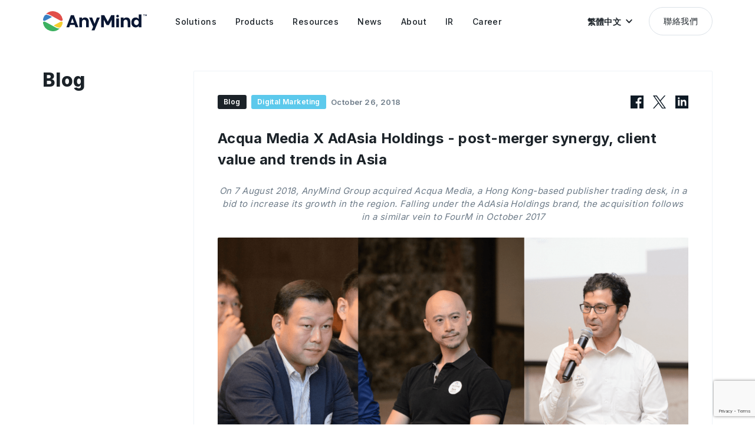

--- FILE ---
content_type: text/html; charset=UTF-8
request_url: https://anymindgroup.com/tw/news/blog/1661/
body_size: 10682
content:

<!doctype html>
<html lang="zh-tw">

<head>
  <meta charset="utf-8">
  <title>Acqua Media X AdAsia Holdings - post-merger synergy, client value and trends in Asia</title>
  <meta name="description" content="On 7 August 2018, AnyMind Group acquired Acqua Media, a Hong Kong-based publisher trading desk, in a bid to increase its growth in the region. Falling under the AdAsia Holdings brand, the acquisition follows in a similar vein to FourM in October 2017">
  <meta name="viewport" content="width=device-width, user-scalable=no, initial-scale=1, maximum-scale=1">
  <meta name="format-detection" content="telephone=no">
    
  <!-- opg -->
  <meta property="og:title" content="Acqua Media X AdAsia Holdings - post-merger synergy, client value and trends in Asia">
  <meta property="og:type" content="website">
  <meta property="og:url" content="https://anymindgroup.com/tw/news/blog/1661/">
  <meta property="og:image" content="https://cdn-contents.anymindgroup.com/corporate/wp-uploads/2019/12/Hitoshi-Maruyama-Ben-Chien-Vivek-Misra-1024x524.png">
  <meta property="og:description" content="On 7 August 2018, AnyMind Group acquired Acqua Media, a Hong Kong-based publisher trading desk, in a bid to increase its growth in the region. Falling under the AdAsia Holdings brand, the acquisition follows in a similar vein to FourM in October 2017">
  <meta name="twitter:card" content="summary_large_image">
  <meta name="twitter:image" content="https://cdn-contents.anymindgroup.com/corporate/wp-uploads/2019/12/Hitoshi-Maruyama-Ben-Chien-Vivek-Misra-1024x524.png">

  <!-- hero image -->
  <link href="/wp-content/themes/anymind/img/home/home_hero_img_00.png" as="image" rel="preload">
  <link href="/wp-content/themes/anymind/img/home/home_hero_img_01.png" as="image" rel="preload">
  <link href="/wp-content/themes/anymind/img/home/home_hero_img_02.png" as="image" rel="preload">
  <link href="/wp-content/themes/anymind/img/home/home_hero_img_03.png" as="image" rel="preload">

  <!-- css -->
  <link href="/wp-content/themes/anymind/img/favicon.ico" rel="icon">
  <link href="/wp-content/themes/anymind/img/apple-touch-icon.png" rel="apple-touch-icon" sizes="180x180">
  <link rel="preload preconnect" href="/wp-content/themes/anymind/font/BebasNeue-Regular.ttf" as=”font” type0="truetype">
  <link rel="stylesheet" href="/wp-content/themes/anymind/style/style.css?v=1768438243">
  <link rel="preconnect" href="https://fonts.googleapis.com">
  <link rel="preconnect" href="https://fonts.gstatic.com" crossorigin>
  <link href="https://fonts.googleapis.com/css2?family=Inter:wght@400;500;600;700;800;900&display=swap" rel="stylesheet">

  
  <style>
    :root {
      --base-font-family: Inter, " Hiragino Sans", "Hiragino Kaku Gothic ProN", "BIZ UDPGothic", Meiryo, sans-serif
    }
  </style>

  
  
  <!-- hreflang -->
  
          <link rel="canonical" hreflang="en" href="https://anymindgroup.com/news/blog/1661/" rel="alternate">
          <link rel="canonical" hreflang="ja" href="https://anymindgroup.com/ja/news/blog/1661/" rel="alternate">
          <link rel="canonical" hreflang="th" href="https://anymindgroup.com/th/news/blog/1661/" rel="alternate">
          <link rel="canonical" hreflang="vi" href="https://anymindgroup.com/vi/news/blog/1661/" rel="alternate">
          <link rel="canonical" hreflang="id" href="https://anymindgroup.com/id/news/blog/1661/" rel="alternate">
          <link rel="canonical" hreflang="tw" href="https://anymindgroup.com/tw/news/blog/1661/" rel="alternate">
          <link rel="canonical" hreflang="cn" href="https://anymindgroup.com/cn/news/blog/1661/" rel="alternate">
          <link rel="canonical" hreflang="hk" href="https://anymindgroup.com/hk/news/blog/1661/" rel="alternate">
          <link rel="canonical" hreflang="ko" href="https://anymindgroup.com/ko/news/blog/1661/" rel="alternate">
    <link rel="canonical" hreflang="x-default" href="https://anymindgroup.com/news/blog/1661/" rel="alternate">
  <link rel="canonical" href="https://anymindgroup.com/news/blog/1661/">



  <!-- Google Tag Manager -->
  <script>
    (function(w, d, s, l, i) {
      w[l] = w[l] || [];
      w[l].push({
        'gtm.start': new Date().getTime(),
        event: 'gtm.js'
      });
      var f = d.getElementsByTagName(s)[0],
        j = d.createElement(s),
        dl = l != 'dataLayer' ? '&l=' + l : '';
      j.async = true;
      j.src =
        'https://www.googletagmanager.com/gtm.js?id=' + i + dl;
      f.parentNode.insertBefore(j, f);
    })(window, document, 'script', 'dataLayer', 'GTM-WHKSCKQ');
  </script>
  <!-- End Google Tag Manager -->

  <!-- javascript -->
  
<script src="/wp-content/themes/anymind/js/swiper.min.js" defer></script>
<script src="/wp-content/themes/anymind/js/jquery.js" defer></script>
<script id="hs-script-loader" defer src="//js.hs-scripts.com/6727898.js"></script>

<script src="https://cdnjs.cloudflare.com/ajax/libs/lottie-web/5.12.2/lottie.min.js" integrity="sha512-jEnuDt6jfecCjthQAJ+ed0MTVA++5ZKmlUcmDGBv2vUI/REn6FuIdixLNnQT+vKusE2hhTk2is3cFvv5wA+Sgg==" crossorigin="anonymous" referrerpolicy="no-referrer" defer></script>









<!-- IR Javascript -->
<script src="https://www.xj-storage.jp/resources/AS82699/lib.js" defer></script>




<!-- main -->
<script src="/wp-content/themes/anymind/js/main.js" defer></script>  <script src="https://www.google.com/recaptcha/enterprise.js?render=6LfJ2SoqAAAAAMAgjDxAG402F9BpzGNaDqBW_Aht" defer></script>




  <!-- code highlight for tech blog -->
      <link rel=" stylesheet" href="https://unpkg.com/@highlightjs/cdn-assets@11.0.0/styles/arta.min.css">
    <script src="https://unpkg.com/@highlightjs/cdn-assets@11.0.0/highlight.min.js">
    </script>
    <script>
      hljs.highlightAll();
    </script>
  
      <script type="application/ld+json">
      {
        "@context": "http://schema.org",
        "@type": "Article",
        "headline": "Acqua Media X AdAsia Holdings &#8211; post-merger synergy, client value and trends in Asia",
        "description": "On 7 August 2018, AnyMind Group acquired Acqua Media, a Hong Kong-based publisher trading desk, in a bid to increase its growth in the region. Falling under the AdAsia Holdings brand, the acquisition follows in a similar vein to FourM in October 2017",
        "image": {
          "@type": "ImageObject",
          "url": "https://cdn-contents.anymindgroup.com/corporate/wp-uploads/2019/12/Hitoshi-Maruyama-Ben-Chien-Vivek-Misra-1024x524.png",
          "height": 675,
          "width": 1200
        },
        "author": {
          "@type": "Organization",
          "name": "AnyMind Group Communications",
          "url": "https://anymindgroup.com/ja/news"
        },
        "publisher": {
          "@type": "Organization",
          "name": "AnyMind Group",
          "logo": {
            "@type": "ImageObject",
            "url": "https://anymindgroup.com/wp-content/themes/anymind/img/logo_white.svg",
            "width": 310,
            "height": 60
          }
        },
        "datePublished": "Oct 26, 2018",
        "dateModified": "Mar 11, 2021"
      }
    </script>
  </head>

<body class="tw_body single">

  <!-- Google Tag Manager (noscript) -->
  <noscript><iframe src="https://www.googletagmanager.com/ns.html?id=GTM-WHKSCKQ" height="0" width="0" style="display:none;visibility:hidden"></iframe></noscript>
  <!-- End Google Tag Manager (noscript) -->

  <!-- header -->
  <header id="header" class="effect header">
    <div class="header_wrapper basic_width">
      <a class="hoverOpacity" href="/tw/">
        <img class="header_logo" src="/wp-content/themes/anymind/img/logo_black.svg" alt="">
      </a>
      <nav class="header_nav">
        <ul class="header_nav_ul">
          <li class="header_nav_item">
            <a class="header_nav_item_link" href="/tw/solutions/">
              <span class="line">Solutions</span>
            </a>
            <div class="header_nav_item_bg"></div>
            <div class="header_nav_sub_wrapper">
              <!-- <div class="header_nav_sub_arrow"></div> -->
              <ul class="header_nav_sub_item">
                <li><a class="header_nav_sub_item_link" href="/tw/solutions/brands/">品牌解決方案</a></li>
                <li><a class="header_nav_sub_item_link" href="/tw/solutions/publishers/">發布商解決方案</a></li>
                <li><a class="header_nav_sub_item_link" href="/tw/solutions/creators/">創作者解決方案</a></li>
              </ul>
            </div>
          </li>

          <li class="header_nav_item">
            <a class="header_nav_item_link" href="/tw/products/">
              <span class="line">Products</span>
            </a>
            <div class="header_nav_item_bg"></div>
            <div class="header_nav_sub_wrapper">
              <!-- <div class="header_nav_sub_arrow"></div> -->
              <ul class="header_nav_sub_item products">
                <li>
                  <div class="header_nav_sub_item products_wrapper">
                    <a class="header_nav_sub_item products_item" href="/tw/products/anyai">
                      <div class="header_nav_sub_item products_item_icon">
                        <img src="/wp-content/themes/anymind/img/icon/g-nav/icon-anyAi.svg" alt="AnyAI">
                      </div>
                      <div class="header_nav_sub_item products_item_text">
                        <p class="header_nav_sub_item products_item_text_link">AnyAI</p>
                        <p class="header_nav_sub_item products_item_text_addition">
                          數據與AI利用平台                        </p>
                      </div>
                    </a>
                  </div>
                </li>
                <li>
                  <div class="header_nav_sub_item products_wrapper">
                    <a class="header_nav_sub_item products_item" href="/tw/products/anylive">
                      <div class="header_nav_sub_item products_item_icon">
                        <img src="/wp-content/themes/anymind/img/icon/g-nav/icon-anyLive.svg" alt="AnyLive">
                      </div>
                      <div class="header_nav_sub_item products_item_text">
                        <p class="header_nav_sub_item products_item_text_link">AnyLive</p>
                        <p class="header_nav_sub_item products_item_text_addition">
                          AI 直播平台                        </p>
                      </div>
                    </a>
                  </div>
                </li>
                <li>
                  <div class="header_nav_sub_item products_wrapper">
                    <!-- Set condition for AnyX in CN/HK languagge -->
                                        <a class="header_nav_sub_item products_item" href="/tw/products/anyx">
                      <div class="header_nav_sub_item products_item_icon">
                        <img src="/wp-content/themes/anymind/img/icon/g-nav/icon-anyX.svg" alt="AnyX">
                      </div>
                      <div class="header_nav_sub_item products_item_text">
                        <p class="header_nav_sub_item products_item_text_link">AnyX</p>
                        <p class="header_nav_sub_item products_item_text_addition">
                          電商管理                        </p>
                      </div>
                    </a>
                  </div>
                </li>
                <li>
                  <div class="header_nav_sub_item products_wrapper">
                    <a class="header_nav_sub_item products_item" href="/tw/products/anytag">
                      <div class="header_nav_sub_item products_item_icon">
                        <img src="/wp-content/themes/anymind/img/icon/g-nav/icon-anyTag.svg" alt="AnyTag">
                      </div>
                      <div class="header_nav_sub_item products_item_text">
                        <p class="header_nav_sub_item products_item_text_link">AnyTag</p>
                        <p class="header_nav_sub_item products_item_text_addition">
                          網紅行銷                        </p>
                      </div>
                    </a>
                  </div>
                </li>
                <li>
                  <div class="header_nav_sub_item products_wrapper">
                    <a class="header_nav_sub_item products_item" href="/tw/products/anymanager">
                      <div class="header_nav_sub_item products_item_icon">
                        <img src="/wp-content/themes/anymind/img/icon/g-nav/icon-anyManager.svg" alt="AnyManager">
                      </div>
                      <div class="header_nav_sub_item products_item_text">
                        <p class="header_nav_sub_item products_item_text_link">AnyManager</p>
                        <p class="header_nav_sub_item products_item_text_addition">
                          媒體發布商成長                        </p>
                      </div>
                    </a>
                  </div>
                </li>
                <li>
                  <div class="header_nav_sub_item products_wrapper">
                    <a class="header_nav_sub_item products_item" href="/tw/products/anycreator">
                      <div class="header_nav_sub_item products_item_icon">
                        <img src="/wp-content/themes/anymind/img/icon/g-nav/icon-anyCreator.svg" alt="AnyCreator">
                      </div>
                      <div class="header_nav_sub_item products_item_text">
                        <p class="header_nav_sub_item products_item_text_link">AnyCreator</p>
                        <p class="header_nav_sub_item products_item_text_addition">
                          內容創作者成長                        </p>
                      </div>
                    </a>
                  </div>
                </li>
                <li>
                  <div class="header_nav_sub_item products_wrapper">
                    <a class="header_nav_sub_item products_item" href="/tw/products/anylogi">
                      <div class="header_nav_sub_item products_item_icon">
                        <img src="/wp-content/themes/anymind/img/icon/g-nav/icon-anyLogi.svg" alt="AnyLogi">
                      </div>
                      <div class="header_nav_sub_item products_item_text">
                        <p class="header_nav_sub_item products_item_text_link">AnyLogi</p>
                        <p class="header_nav_sub_item products_item_text_addition">
                          國際航運                        </p>
                      </div>
                    </a>
                  </div>
                </li>
                <li>
                  <div class="header_nav_sub_item products_wrapper">
                    <a class="header_nav_sub_item products_item" href="/tw/products/anychat">
                      <div class="header_nav_sub_item products_item_icon">
                        <img src="/wp-content/themes/anymind/img/icon/g-nav/icon-anyChat.svg" alt="AnyChat">
                      </div>
                      <div class="header_nav_sub_item products_item_text">
                        <p class="header_nav_sub_item products_item_text_link">AnyChat</p>
                        <p class="header_nav_sub_item products_item_text_addition">
                          對話式商務                        </p>
                      </div>
                    </a>
                  </div>
                </li>

                <li>
                  <div class="header_nav_sub_item products_wrapper">
                    <a class="header_nav_sub_item products_item" href="/tw/products/anyshop">
                      <div class="header_nav_sub_item products_item_icon">
                        <img src="/wp-content/themes/anymind/img/icon/g-nav/icon-anyShop.svg" alt="AnyShop">
                      </div>
                      <div class="header_nav_sub_item products_item_text">
                        <p class="header_nav_sub_item products_item_text_link">AnyShop</p>
                        <p class="header_nav_sub_item products_item_text_addition">
                          電商建置                        </p>
                      </div>
                    </a>
                  </div>
                </li>
                <li>
                  <div class="header_nav_sub_item products_wrapper">
                    <a class="header_nav_sub_item products_item" href="/tw/products/anyfactory">
                      <div class="header_nav_sub_item products_item_icon">
                        <img src="/wp-content/themes/anymind/img/icon/g-nav/icon-anyFactory.svg" alt="AnyFactory">
                      </div>
                      <div class="header_nav_sub_item products_item_text">
                        <p class="header_nav_sub_item products_item_text_link">AnyFactory</p>
                        <p class="header_nav_sub_item products_item_text_addition">
                          雲端製造                        </p>
                      </div>
                    </a>
                  </div>
                </li>
                <li>
                  <div class="header_nav_sub_item products_wrapper">
                    <a class="header_nav_sub_item products_item" href="/tw/products/anydigital">
                      <div class="header_nav_sub_item products_item_icon">
                        <img src="/wp-content/themes/anymind/img/icon/g-nav/icon-anyDigital.svg" alt="AnyDigital">
                      </div>
                      <div class="header_nav_sub_item products_item_text">
                        <p class="header_nav_sub_item products_item_text_link">AnyDigital</p>
                        <p class="header_nav_sub_item products_item_text_addition">
                          數位行銷                        </p>
                      </div>
                    </a>
                  </div>
                </li>


              </ul>
            </div>
          </li>

          <li class="header_nav_item">
            <a class="header_nav_item_link" href="/tw/blog/">
              <span class="line">Resources</span>
            </a>
            <div class="header_nav_item_bg"></div>
            <div class="header_nav_sub_wrapper">
              <!-- <div class="header_nav_sub_arrow"></div> -->
              <ul class="header_nav_sub_item">
                <li><a class="header_nav_sub_item_link" href="/tw/case-study/">案例分享</a></li>
                <li><a class="header_nav_sub_item_link" href="/tw/blog/">部落格</a></li>
                <li><a class="header_nav_sub_item_link" href="/tw/tech-blog/">技術部落格</a></li>
                <li><a class="header_nav_sub_item_link" href="/tw/report/">洞察報告</a></li>
                <li><a class="header_nav_sub_item_link" href="/tw/event/">活動集錦</a></li>
              </ul>
            </div>
          </li>

          <li class="header_nav_item">
            <a class="header_nav_item_link" href="/tw/news/">
              <span class="line">News</span>
            </a>
            <div class="header_nav_item_bg"></div>
            <div class="header_nav_sub_wrapper">
              <!-- <div class="header_nav_sub_arrow"></div> -->
              <ul class="header_nav_sub_item">
                <li><a class="header_nav_sub_item_link" href="/tw/news/press-release/">新聞中心</a></li>
                <li><a class="header_nav_sub_item_link" href="/tw/news/product-update/">產品新訊</a></li>
                <li><a class="header_nav_sub_item_link" href="/tw/news/announcement/">訊息發布</a></li>
              </ul>
            </div>
          </li>

          <li class="header_nav_item">
            <a class="header_nav_item_link" href="/tw/about/">
              <span class="line">About</span>
            </a>
            <div class="header_nav_item_bg"></div>
            <div class="header_nav_sub_wrapper">
              <!-- <div class="header_nav_sub_arrow"></div> -->
              <ul class="header_nav_sub_item">
                <li><a class="header_nav_sub_item_link" href="/tw/about/">企業概要</a></li>
                <li><a class="header_nav_sub_item_link" href="/tw/about/#history">歷史沿革</a></li>
                <li><a class="header_nav_sub_item_link" href="/tw/philosophy/">企業理念</a></li>
                <li><a class="header_nav_sub_item_link" href="/tw/board-members/">CEO 的話</a></li>
                <li><a class="header_nav_sub_item_link" href="/tw/board-members/#board-members">領導團隊</a></li>
                <li><a class="header_nav_sub_item_link" href="/tw/businesses/">商業概況</a></li>
                <li><a class="header_nav_sub_item_link" href="/tw/offices/">各國辦公室</a></li>
                <li><a class="header_nav_sub_item_link" href="/tw/sustainability/">永續發展</a></li>
                <!-- <li><a class="header_nav_sub_item_link" href="/tw/next-gen-commerce/">Next-Gen Commerce</a></li> -->
              </ul>
            </div>
          </li>
          <li class="header_nav_item">
            <a class="header_nav_item_link" href="/tw/ir/">
              <span class="line">IR</span>
            </a>
            <div class="header_nav_item_bg"></div>
            <div class="header_nav_sub_wrapper">
              <!-- <div class="header_nav_sub_arrow"></div> -->
              <ul class="header_nav_sub_item">
                <li><a class="header_nav_sub_item_link" href="/tw/ir/">IR Information</a></li>
                <li><a class="header_nav_sub_item_link" href="/tw/ir/news/">IR News</a></li>
                <li><a class="header_nav_sub_item_link" href="/tw/ir/message/">CEO Message</a></li>
                <li><a class="header_nav_sub_item_link" href="/tw/ir/finance/">Financial Highlights</a></li>
                <li><a class="header_nav_sub_item_link" href="/tw/ir/library/">IR Library</a></li>
                <li><a class="header_nav_sub_item_link" href="/tw/ir/stock/">Stock Information</a></li>
                <li><a class="header_nav_sub_item_link" href="/tw/ir/calendar/">IR Calendar</a></li>
              </ul>
            </div>
          </li>
          <li class="header_nav_item">
            <a class="header_nav_item_link" href="/tw/career/">
              <span class="line">Career</span>
            </a>
            <div class="header_nav_item_bg"></div>

            <div class="header_nav_sub_wrapper">
              <!-- <div class="header_nav_sub_arrow"></div> -->
              <ul class="header_nav_sub_item">
                                <li><a class="header_nav_sub_item_link" href="/tw/career/">工作機會</a></li>
                <li><a class="header_nav_sub_item_link" href="/tw/people/">我們的員工</a></li>
              </ul>
            </div>

          </li>
        </ul>
      </nav>

      <div id="headerLangBtn" class="header_lang_btn" role="button" tabindex="0">
        <p class="header_lang_btn_text">
          繁體中文        </p>
        <img class="header_lang_btn_arrow" src="/wp-content/themes/anymind/img/arrow_down_black.svg" alt="">
        <ul id="headerLangSwitcher" class="lang_switcher">
                      <li class="lang-item"><a href="/news/blog/1661/" target="">English</a></li>
                      <li class="lang-item"><a href="/ja/news/blog/1661/" target="">日本語</a></li>
                      <li class="lang-item"><a href="/th/news/blog/1661/" target="">ไทย</a></li>
                      <li class="lang-item"><a href="/vi/news/blog/1661/" target="">Tiếng Việt</a></li>
                      <li class="lang-item"><a href="/id/news/blog/1661/" target="">Bahasa</a></li>
                      <li class="lang-item"><a href="/tw/news/blog/1661/" target="">繁體中文</a></li>
                      <li class="lang-item"><a href="/cn/news/blog/1661/" target="">簡体中文</a></li>
                      <li class="lang-item"><a href="/hk/news/blog/1661/" target="">繁體中文 (香港)</a></li>
                      <li class="lang-item"><a href="/ko/news/blog/1661/" target="">한국어</a></li>
                  </ul>
      </div>

      <a class="header_contact_btn btn hoverBtn" href="/tw/contact/">
        聯絡我們      </a>

      <div id="headerMenuBtn" class="header_meun_btn hoverOpacity">
        <div class="header_meun_btn_line top"></div>
        <div class="header_meun_btn_line bottom"></div>
      </div>
    </div>
  </header>
<main class="single">

  <!-- hero -->
  <section class="hero cover_bg"></section>

  <!-- post -->
  <section class="post_section basic_width">
    <div class="hero_sub_title_wrapper">
      <h2 class="hero_sub_title">
                  Blog              </h2>
      <a class="post_share_link_sp hoverOpacity fb" href="https://www.facebook.com/sharer/sharer.php?u=https%3A%2F%2Fanymindgroup.com%2Ftw%2Fnews%2Fblog%2F1661%2F" target="_blank">
        <img class="post_share_icon_sp" src="/wp-content/themes/anymind/img/facebook_black.svg" alt="Facebook Icon">
      </a>
      <a class="post_share_link_sp hoverOpacity" href="https://twitter.com/share?url=https%3A%2F%2Fanymindgroup.com%2Ftw%2Fnews%2Fblog%2F1661%2F&amp;text=Acqua+Media+X+AdAsia+Holdings+-+post-merger+synergy%2C+client+value+and+trends+in+Asia" target="_blank">
        <img class="post_share_icon_sp" src="/wp-content/themes/anymind/img/twitter_black.svg" alt="Twitter Icon">
      </a>
      <a class="post_share_link_sp hoverOpacity" href="https://www.linkedin.com/shareArticle?mini=true&amp;url=https%3A%2F%2Fanymindgroup.com%2Ftw%2Fnews%2Fblog%2F1661%2F&amp;title=Acqua+Media+X+AdAsia+Holdings+-+post-merger+synergy%2C+client+value+and+trends+in+Asia&amp;summary=On+7+August+2018%2C+AnyMind+Group+acquired+Acqua+Media%2C+a+Hong+Kong-based+publisher+trading+desk%2C+in+a+bid+to+increase+its+growth+in+the+region.+Falling+under+the+AdAsia+Holdings+brand%2C+the+acquisition+follows+in+a+similar+vein+to+FourM+in+October+2017" target="_blank">
        <img class="post_share_icon_sp" src="/wp-content/themes/anymind/img/linkedin_black.svg" alt="Linkedin Icon">
      </a>
    </div>
    <div class="post_section_wrapper">
      <div class="post_details">
                      <p class="post_category">Blog</p>
                              <p class="post_business DigitalMarketing">Digital Marketing</p>
                <p class="post_date">October 26, 2018</p>

        <a class="post_share_link hoverOpacity fb" href="https://www.facebook.com/sharer/sharer.php?u=https%3A%2F%2Fanymindgroup.com%2Ftw%2Fnews%2Fblog%2F1661%2F" target="_blank">
          <img class="post_share_icon" src="/wp-content/themes/anymind/img/facebook_black.svg" alt="Facebook Icon">
        </a>
        <a class="post_share_link hoverOpacity" href="https://twitter.com/share?url=https%3A%2F%2Fanymindgroup.com%2Ftw%2Fnews%2Fblog%2F1661%2F&amp;text=Acqua+Media+X+AdAsia+Holdings+-+post-merger+synergy%2C+client+value+and+trends+in+Asia" target="_blank">
          <img class="post_share_icon" src="/wp-content/themes/anymind/img/twitter_black.svg" alt="Twitter Icon">
        </a>
        <a class="post_share_link hoverOpacity" href="https://www.linkedin.com/shareArticle?mini=true&amp;url=https%3A%2F%2Fanymindgroup.com%2Ftw%2Fnews%2Fblog%2F1661%2F&amp;title=Acqua+Media+X+AdAsia+Holdings+-+post-merger+synergy%2C+client+value+and+trends+in+Asia&amp;summary=On+7+August+2018%2C+AnyMind+Group+acquired+Acqua+Media%2C+a+Hong+Kong-based+publisher+trading+desk%2C+in+a+bid+to+increase+its+growth+in+the+region.+Falling+under+the+AdAsia+Holdings+brand%2C+the+acquisition+follows+in+a+similar+vein+to+FourM+in+October+2017" target="_blank">
          <img class="post_share_icon" src="/wp-content/themes/anymind/img/linkedin_black.svg" alt="Linkedin Icon">
        </a>
      </div>

      <h1 class="post_title">Acqua Media X AdAsia Holdings - post-merger synergy, client value and trends in Asia</h1>
      <h2 class="post_description">On 7 August 2018, AnyMind Group acquired Acqua Media, a Hong Kong-based publisher trading desk, in a bid to increase its growth in the region. Falling under the AdAsia Holdings brand, the acquisition follows in a similar vein to FourM in October 2017</h2>
      <img class="post_thumbnail" src="https://cdn-contents.anymindgroup.com/corporate/wp-uploads/2019/12/Hitoshi-Maruyama-Ben-Chien-Vivek-Misra-1024x524.png" alt="">

      <div class="post_content">
        <p style="text-align: center;"><i>Left to right: Hitoshi Maruyama, Ben Chien, Vivek Misra</i></p>
<p class="post_text" style="margin-top: 24px;">We sit down with Ben Chien, founder of Acqua Media, and now, AnyMind Group&#8217;s General Manager of Hong Kong and Regional Director of Publisher Engagement for Greater China and Australia, Hitoshi Maruyama, Chief Strategy Officer, and Vivek Misra, Director of Strategic Initiatives, to discuss more about post-merger synergy and trends for the region, and what advertisers and publishers can expect, moving forward.</p>
<p class="post_text" style="margin-top: 24px;"><b>Please share with us share the full extent of Acqua Media’s capabilities </b></p>
<p class="post_text" style="margin-top: 24px;"><b>Ben Chien</b>: Acqua Media provides online advertising yield management services for web publishers and app developers, including multi-SSP mediation, PMP sales and ad ops services, data management platform solutions, ad server optimization, and rich creative services. Our publisher pool has grown in the past five years, and is now spread across Hong Kong, Taiwan, Mainland China, and Australia.</p>
<p class="post_text" style="margin-top: 24px;"><b>What can we expect from the synergy between Acqua Media’s capabilities and AdAsia Holdings’ offerings?</b></p>
<p class="post_text" style="margin-top: 24px;"><b>Hitoshi Maruyama</b>: On a company-wide level, we’re able to gain immediate sell-side share in the Greater China region, and unlock the Australian market for our advertiser clients. At the same time, we’re can provide solutions like the AdAsia Digital Platform for Publishers, and new demand sources, to a new, immediate customer base.</p>
<p class="post_text" style="margin-top: 24px;"><b>Vivek Misra</b>: Having over 250 new publisher partners is something that only boosts our offerings to advertisers. Combined with the rollout of the AdAsia Premium Marketplace, we’re able to create an entirely new market offering in the region, which our clients on both the buy- and sell-side are hungry for.</p>
<p class="post_text" style="margin-top: 24px;"><b>Ben</b>: Having grown with our partner publishers as Acqua Media, we can now take them to that next stage of growth, connecting with AdAsia Holdings’ demand ecosystem of advertisers across Asia &#8211; opening up entirely new revenue sources for our publishers.</p>
<p class="post_text" style="margin-top: 24px;"><b>What should advertisers in Asia expect from this news moving forward?</b></p>
<p class="post_text" style="margin-top: 24px;"><b>Vivek</b>: Advertisers in APAC have not had the opportunity to work with a scaled, high quality, APAC-centric inventory marketplace in recent years. They have had to either rely on international publishers in APAC or market-limited local ad networks with questionable inventory sourcing and quality.</p>
<p class="post_text" style="margin-top: 24px;">For the very first time, we are able to bring high performance, innovative ad formats via a publisher-direct supply chain using cutting-edge technology to score, curate and package inventory on a whole range of metrics like viewability, ad density, page position as well as website performance.</p>
<p class="post_text" style="margin-top: 24px;">At the same time, we are in the process of consolidating a valuable APAC audience pool across the marketplace, to help our advertisers meet their specific reach goals through a consistent, omnichannel approach.</p>
<p class="post_text" style="margin-top: 24px;"><b>What should publishers in Asia expect from this news moving forward?</b></p>
<p class="post_text" style="margin-top: 24px;"><b>Ben</b>: The synergy between AdAsia Holdings and Acqua Media will add regional PMP budgets on top of Acqua’s already strong local PMP budget, as well as the latest rich creative formats to maximize publishers CPM and revenue.</p>
<p class="post_text" style="margin-top: 24px;"><b>Hitoshi</b>: Apart from the AdAsia Digital Platform for Publishers and AdAsia Premium Marketplace, what publishers in Asia get as a whole, is access to a scaled repository of expertise. As a result of developing local Publisher Engagement teams (site monetization and consultational experts for AdAsia’s partner publishers to tap on), we are able to provide local publishers in our 11 markets, with access to regional and cross-border best practices. This is something that has not been done to a great extent, and we’re looking forward to driving it for the industry.</p>
<p class="post_text" style="margin-top: 24px;"><b>Could you share what’s in the product pipeline?</b></p>
<p class="post_text" style="margin-top: 24px;"><b>Vivek</b>: Over the last few months, we have shipped product at a scorching pace: AdAsia Premium Marketplace now has a full feature product portfolio across video, rich media and display that helps deliver objective-based media buying for clients in a highly brand safe, viewable environment.</p>
<p class="post_text" style="margin-top: 24px;">Over the next quarter, our focus will be on rolling out a full semantic contextual capability for marketers to further sharpen their content targeting. We are also near to the alpha release of a brand lift survey-offering for our marketplace which will help our clients optimise their brand spend ROI.</p>
<p class="post_text" style="margin-top: 24px;">Over the medium term, offline to online attribution and location-based inventory is something that we would focus on from a product perspective.</p>
<p class="post_text" style="margin-top: 24px;"><b>Hitoshi</b>: As for ADPP (AdAsia Digital Platform for Publishers), we are currently enhancing two areas. We’re developing BI capabilities that focus on integrating additional streams of data into the platform to create more valuable insights for publishers, such as Google Analytics and quality measurement scores. Another area is enhancing automation through AI and machine learning. For most parts, we’re already utilizing it for floor price and dynamic allocation optimization, but we are also introducing a newly developed optimization tool to make the process more efficient and effective to maximize the revenue for publishers.</p>
<p class="post_text" style="margin-top: 24px;"><b>Ben, with your recent appointment, what can we expect from AdAsia Holdings for the region moving forward? </b></p>
<p class="post_text" style="margin-top: 24px;"><b>Ben</b>: As the lead of Greater China (Mainland China, Taiwan, Hong Kong), we expect to further open up this region to global advertisers, along with other tech vendors who are looking for further growth here.</p>
<p class="post_text" style="margin-top: 24px;">What’s most exciting though, is to provide the region with access to a coalition of brand-safe and highly viewable publishers from multiple geographies. This would solve current obstacles of both regional advertisers and publishers.</p>
<p class="post_text" style="margin-top: 24px;"><b>Are there any particular advertiser and publisher trends in Southeast Asia, Greater China and Japan that you would like to point out? </b></p>
<p class="post_text" style="margin-top: 24px;"><b>Vivek</b>: Advertisers are looking for more and more premium, brand-safe context that goes beyond the traditional walled gardens. APM is well positioned to deliver on this mandate with effectiveness and reach within APAC. Also, OTT and connected TV is another big area that markets are looking at but are not necessarily ready for. A partner who could handhold clients in these new areas would win in APAC.</p>
<p class="post_text" style="margin-top: 24px;"><b>Hitoshi</b>: As Vivek mentioned, the market is calling out for increased transparency and good quality traffic from advertisers especially in Southeast Asia. We are working very closely with publisher partners to increase the viewability and introducing the best practice to eliminate IVT.</p>
<p class="post_text" style="margin-top: 24px;"><b>Is there anything else that you would like to add?</b></p>
<p class="post_text" style="margin-top: 24px;"><b>Ben</b>: AdAsia Holdings leverages on AI to solve digital advertising issues in different geographies, such as creating more brand-safe and viewable, rich creative inventory in Greater China, providing data targeting and private marketplace trading capability for publishers so that advertisers can reach the right audiences.</p>      </div>

              <a class="post_footer_link hoverOpacity" href="/tw/blog">
          <span class="post_footer_link_arrow">←</span>
          &nbsp;&nbsp;
          返回列表        </a>
          </div>
  </section>

  <!-- latest news -->
  <section class="post_latest_news basic_width">
    <div class="post_latest_news_title_wrapper">
      <div class="post_latest_news_title_border"></div>
      <h3 class="section_title">Latest News</h3>
    </div>

    <div class="latest_news_tiles">
              <article class="news_tile left sp_left hoverScale">
          <a class="news_tile_link" href="https://anymindgroup.com/tw/news/press-release/bcode-ma-completion">
            <div class="news_tile_thumbnail_wrapper">
              <div class="news_tile_thumbnail" style="background-image:url('https://cdn-contents.anymindgroup.com/corporate/wp-uploads/2026/01/16164528/image-55-1.png')"></div>
            </div>
            <h2 class="news_tile_title">AnyMind Group 收購日本直播主經紀公司 Bcode　加速擴大日本社群電商版圖</h2>
            <div class="news_tile_details">

                                <p class="news_tile_category">Press Release</p>
              
                            <p class="news_tile_business AnyMindGroup">AnyMind Group</p>
              <p class="news_tile_date">January 16, 2026</p>
            </div>
          </a>
        </article>
              <article class="news_tile mid sp_right hoverScale">
          <a class="news_tile_link" href="https://anymindgroup.com/tw/blog/google-publisher-day-in-taiwan-2025-recap/">
            <div class="news_tile_thumbnail_wrapper">
              <div class="news_tile_thumbnail" style="background-image:url('https://cdn-contents.anymindgroup.com/corporate/wp-uploads/2026/01/08124047/HKCN-Google-Publisher-Day-in-Taiwan_-Recap_001.jpg')"></div>
            </div>
            <h2 class="news_tile_title">重塑品牌互動：Acqua Media 的 AqX 短影音解決方案於 Google Publisher Day 2025 台灣夥伴日中亮相</h2>
            <div class="news_tile_details">

                                <p class="news_tile_category">Blog</p>
              
                            <p class="news_tile_business AnyMindGroup">AnyMind Group</p>
              <p class="news_tile_date">January 8, 2026</p>
            </div>
          </a>
        </article>
              <article class="news_tile right sp_left hoverScale">
          <a class="news_tile_link" href="https://anymindgroup.com/tw/blog/tw-csr-outing-2025">
            <div class="news_tile_thumbnail_wrapper">
              <div class="news_tile_thumbnail" style="background-image:url('https://cdn-contents.anymindgroup.com/corporate/wp-uploads/2025/12/24110344/TW-outing_1.jpg')"></div>
            </div>
            <h2 class="news_tile_title">一起玩、也一起把溫暖送出去：AnyMind 台灣辦公室 Outing &#038; CSR</h2>
            <div class="news_tile_details">

                                <p class="news_tile_category">Blog</p>
              
                            <p class="news_tile_business AnyMindGroup">AnyMind Group</p>
              <p class="news_tile_date">December 24, 2025</p>
            </div>
          </a>
        </article>
          </div>
  </section>
</main>

<script>
  const groups = Array.from(document.querySelectorAll(".wp-block-group")).reverse();
  groups.forEach((group, i) => group.style.zIndex = i + 1)
</script>
<!-- footer join -->

  <nav class="breadcrumb">
    <div class="breadcrumb_inner basic_width">
      <ol class="breadcrumb_list">
        <li class="breadcrumb_item home">
          <a href="/tw/" class="breadcrumb_link">Top</a>
        </li>
        <li class="breadcrumb_item"><a href="/tw/news" class="breadcrumb_link">News</a></li><li class="breadcrumb_item">Acqua Media X AdAsia Holdings &#8211; post-merger synergy, client value and trends in Asia</li>      </ol>
    </div>
  </nav>
<section class="footer_join">
  <div class="basic_width">
    <div class="footer_join_item_wrapper">
      <a href="/tw/career/" class="footer_join_item career hoverOpacity">
        <h3 class="footer_join_item_title">Career</h3>
        <p class="footer_join_item_text">
          想在AnyMind Group開展您的職業生涯？點擊此處查看我們的職缺。        </p>
        <div class="footer_join_item_btn btn">Read More</div>
      </a>

      <a href="/tw/contact/" class="footer_join_item contact hoverOpacity">
        <h3 class="footer_join_item_title">Contact Us</h3>
        <p class="footer_join_item_text">
          馬上留下資料，AnyMind團隊將盡快與您聯繫。        </p>
        <div class="footer_join_item_btn btn">Contact</div>
      </a>
    </div>
  </div>
</section>

<!-- footer -->
<footer class="footer">
  <div class="footernav basic_width">
    <div class="footernav__logo">
      <a href="/tw/" class="footernav__logo_link">
        <img class="footernav__logo_img" src="/wp-content/themes/anymind/img/logo_white.svg" alt="">
      </a>
      <div class="footernav_sns">
        <a class="footernav_sns__link hoverOpacity" href="https://www.youtube.com/channel/UCGiv5zWacYs_R6miJnhCSaw" target="_blank">
          <img class="footer_sns__icon" src="/wp-content/themes/anymind/img/youtube_white.svg" alt="youtube">
        </a>
        <a class="footernav_sns__link hoverOpacity" href="https://www.instagram.com/anymindgroup/" target="_blank">
          <img class="footer_sns__icon" src="/wp-content/themes/anymind/img/instagram_white.svg" alt="instagram">
        </a>
        <a class="footernav_sns__link hoverOpacity" href="https://www.facebook.com/anymindgroup/" target="_blank">
          <img class="footer_sns__icon" src="/wp-content/themes/anymind/img/facebook_white.svg" alt="facebook">
        </a>
        <a class="footernav_sns__link hoverOpacity" href="https://twitter.com/AnyMindGroup/" target="_blank">
          <img class="footer_sns__icon" src="/wp-content/themes/anymind/img/twitter_white.svg" alt="twitter">
        </a>
      </div>
    </div>


    <nav class="footernav__list">
      <ul class="footernav_category">
        <li class="footernav_category__item"><a class="footernav_category__link bold hoverOpacity" href="/tw/solutions/">Solutions</a></li>
        <li class="footernav_category__item"><a class="footernav_category__link hoverOpacity" href="/tw/solutions/brands/">品牌解決方案</a></li>
        <li class="footernav_category__item"><a class="footernav_category__link hoverOpacity" href="/tw/solutions/creators/">創作者解決方案</a></li>
        <li class="footernav_category__item"><a class="footernav_category__link hoverOpacity" href="/tw/solutions/publishers/">發布商解決方案</a></li>
      </ul>

      <ul class="footernav_category">
        <li class="footernav_category__item"><a class="footernav_category__link bold hoverOpacity" href="/tw/products/">Products</a></li>
        <li class="footernav_category__item"><a class="footernav_category__link hoverOpacity" href="/tw/products/anyai/">AnyAI</a></li>
        <li class="footernav_category__item"><a class="footernav_category__link hoverOpacity" href="/tw/products/anylive/">AnyLive</a></li>
        <!-- Set condition for AnyX in CN/HK languagge -->
                  <li class="footernav_category__item"><a class="footernav_category__link hoverOpacity" href="/tw/products/anyx/">AnyX</a></li>
                <li class="footernav_category__item"><a class="footernav_category__link hoverOpacity" href="/tw/products/anyfactory/">AnyFactory</a></li>
        <li class="footernav_category__item"><a class="footernav_category__link hoverOpacity" href="/tw/products/anyshop/">AnyShop</a></li>
        <li class="footernav_category__item"><a class="footernav_category__link hoverOpacity" href="/tw/products/anymanager/">AnyManager</a></li>
        <li class="footernav_category__item"><a class="footernav_category__link hoverOpacity" href="/tw/products/anychat/">AnyChat</a></li>
        <li class="footernav_category__item"><a class="footernav_category__link hoverOpacity" href="/tw/products/anytag/">AnyTag</a></li>
        <li class="footernav_category__item"><a class="footernav_category__link hoverOpacity" href="/tw/products/anydigital/">AnyDigital</a></li>
        <li class="footernav_category__item"><a class="footernav_category__link hoverOpacity" href="/tw/products/anylogi/">AnyLogi</a></li>
        <li class="footernav_category__item"><a class="footernav_category__link hoverOpacity" href="/tw/products/anycreator/">AnyCreator</a></li>
        <!-- <li class="footernav_category__item"><a class="footernav_category__link hoverOpacity" href="/tw/products/talentmind/">TalentMind</a> -->
      </ul>

      <ul class="footernav_category">
        <li class="footernav_category__item"><a class="footernav_category__link bold hoverOpacity" href="/tw/blog/">Resources</a></li>
        <li class="footernav_category__item"><a class="footernav_category__link hoverOpacity" href="/tw/case-study/">案例分享</a></li>
        <li class="footernav_category__item"><a class="footernav_category__link hoverOpacity" href="/tw/blog/">部落格</a></li>
        <li class="footernav_category__item"><a class="footernav_category__link hoverOpacity" href="/tw/tech-blog/">技術部落格</a></li>
        <li class="footernav_category__item"><a class="footernav_category__link hoverOpacity" href="/tw/report/">洞察報告</a></li>
        <li class="footernav_category__item"><a class="footernav_category__link hoverOpacity" href="/tw/event/">活動集錦</a></li>
      </ul>

      <ul class="footernav_category">
        <li class="footernav_category__item"><a class="footernav_category__link bold hoverOpacity" href="/tw/news/">News</a></li>
        <li class="footernav_category__item"><a class="footernav_category__link hoverOpacity" href="/tw/news/press-release/">新聞中心</a></li>
        <li class="footernav_category__item"><a class="footernav_category__link hoverOpacity" href="/tw/news/product-update/">產品新訊</a></li>
        <li class="footernav_category__item"><a class="footernav_category__link hoverOpacity" href="/tw/news/announcement/">訊息發布</a></li>
      </ul>

      <ul class="footernav_category">
        <li class="footernav_category__item"><a class="footernav_category__link bold hoverOpacity" href="/tw/about/">About</a></li>
        <li class="footernav_category__item"><a class="footernav_category__link hoverOpacity" href="/tw/about/">企業概要</a></li>
        <li class="footernav_category__item"><a class="footernav_category__link hoverOpacity" href="/tw/about/#history">歷史沿革</a></li>
        <li class="footernav_category__item"><a class="footernav_category__link hoverOpacity" href="/tw/philosophy/">企業理念</a></li>
        <li class="footernav_category__item"><a class="footernav_category__link hoverOpacity" href="/tw/board-members/">CEO 的話</a></li>
        <li class="footernav_category__item"><a class="footernav_category__link hoverOpacity" href="/tw/board-members/#board-members">領導團隊</a></li>
        <li class="footernav_category__item"><a class="footernav_category__link hoverOpacity" href="/tw/businesses/">商業概況</a></li>
        <li class="footernav_category__item"><a class="footernav_category__link hoverOpacity" href="/tw/offices/">各國辦公室</a></li>
        <li class="footernav_category__item"><a class="footernav_category__link hoverOpacity" href="/tw/sustainability/">永續發展</a></li>
        <!-- <li class="footernav_category__item"><a class="footernav_category__link hoverOpacity" href="/tw/next-gen-commerce/">Next-Gen Commerce</a></li> -->
        <li class="footernav_category__item"><a class="footernav_category__link hoverOpacity" href="/tw/contact/">聯絡我們</a></li>
      </ul>

      <ul class="footernav_category">
        <li class="footernav_category__item"><a class="footernav_category__link bold hoverOpacity" href="/tw/ir/">IR</a></li>
        <li class="footernav_category__item"><a class="footernav_category__link hoverOpacity" href="/tw/ir/">IR Information</a></li>
        <li class="footernav_category__item"><a class="footernav_category__link hoverOpacity" href="/tw/ir/news/">IR News</a></li>
        <li class="footernav_category__item"><a class="footernav_category__link hoverOpacity" href="/tw/ir/message/">CEO Message</a></li>
        <li class="footernav_category__item"><a class="footernav_category__link hoverOpacity" href="/tw/ir/finance/">Financial Highlights</a></li>
        <li class="footernav_category__item"><a class="footernav_category__link hoverOpacity" href="/tw/ir/library/">IR Library</a></li>
        <li class="footernav_category__item"><a class="footernav_category__link hoverOpacity" href="/tw/ir/stock/">Stock Information</a></li>
        <li class="footernav_category__item"><a class="footernav_category__link hoverOpacity" href="/tw/ir/calendar/">IR Calendar</a></li>
              </ul>

      <ul class="footernav_category">
        <li class="footernav_category__item"><a class="footernav_category__link bold hoverOpacity" href="/tw/career/">Career</a></li>
                <li class="footernav_category__item"><a class="footernav_category__link hoverOpacity" href="/tw/career/">工作機會</a></li>
        <li class="footernav_category__item"><a class="footernav_category__link hoverOpacity" href="/tw/people/">我們的員工</a></li>

      </ul>

    </nav>

    <div id="footerLangBtn" class="footer_lang_btn">
      <p class="footer_lang_btn_text">繁體中文</p>
      <img class="footer_lang_btn_arrow" src="/wp-content/themes/anymind/img/arrow_down_fff.svg" alt="">
      <ul id="footerLangSwitcher" class="lang_switcher">
                  <li class="lang-item"><a href="/news/blog/1661/" target="">English</a></li>
                  <li class="lang-item"><a href="/ja/news/blog/1661/" target="">日本語</a></li>
                  <li class="lang-item"><a href="/th/news/blog/1661/" target="">ไทย</a></li>
                  <li class="lang-item"><a href="/vi/news/blog/1661/" target="">Tiếng Việt</a></li>
                  <li class="lang-item"><a href="/id/news/blog/1661/" target="">Bahasa</a></li>
                  <li class="lang-item"><a href="/tw/news/blog/1661/" target="">繁體中文</a></li>
                  <li class="lang-item"><a href="/cn/news/blog/1661/" target="">簡体中文</a></li>
                  <li class="lang-item"><a href="/hk/news/blog/1661/" target="">繁體中文 (香港)</a></li>
                  <li class="lang-item"><a href="/ko/news/blog/1661/" target="">한국어</a></li>
              </ul>
    </div>
  </div>

  <div class="copyright basic_width">
    <p class="copyright__text"><small>© AnyMind Group</small></p>
    <p class="copyright__text_separator">|</p>
    <a class="copyright__link hoverOpacity" href="/tw/privacy-policy/">Privacy Policy</a>

    <ul class="copyright_list">
      <li class="copyright_list__item"><a href="https://grove.tokyo/" target="_blank" class="copyright_list__link hoverOpacity" target="_blank">GROVE</a></li>
      <li class="copyright_list__item"><a href="https://engawa.global/" target="_blank" class="copyright_list__link hoverOpacity" target="_blank">ENGAWA</a></li>
      <li class="copyright_list__item"><a href="https://www.moindy.com/" target="_blank" class="copyright_list__link hoverOpacity" target="_blank">Moindy</a></li>
      <li class="copyright_list__item"><a href="https://www.acquamedia.com.hk/" target="_blank" class="copyright_list__link hoverOpacity" target="_blank">Acqua Media</a></li>
      <li class="copyright_list__item"><a href="https://www.fourm.jp/" target="_blank" class="copyright_list__link hoverOpacity" target="_blank">FourM</a></li>
      <li class="copyright_list__item"><a href="https://anyup.jp/" target="_blank" class="copyright_list__link hoverOpacity" target="_blank">AnyUp</a></li>
      <li class="copyright_list__item"><a href="https://www.pokkt.com/" target="_blank" class="copyright_list__link hoverOpacity" target="_blank">POKKT</a></li>
    </ul>

  </div>
</footer>

<!-- modal meun -->





<section id="modalMenu" class="modal_menu">
  <div class="modal_menu_body basic_width">

    <nav class="modal_menu_left">
      <ul class="modal_menu_list">
        <li class="modal_menu_item"><a class="modal_menu__link bold" href="/tw/solutions/">Solutions</a></li>
        <li class="modal_menu_item"><a class="modal_menu__link" href="/tw/solutions/brands/">品牌解決方案</a></li>
        <li class="modal_menu_item"><a class="modal_menu__link" href="/tw/solutions/creators/">創作者解決方案</a></li>
        <li class="modal_menu_item"><a class="modal_menu__link" href="/tw/solutions/publishers/">發布商解決方案</a></li>
      </ul>
      <ul class="modal_menu_list">
        <li class="modal_menu_item"><a class="modal_menu__link bold" href="/tw/blog/">Resources</a></li>
        <li class="modal_menu_item"><a class="modal_menu__link" href="/tw/case-study/">案例分享</a></li>
        <li class="modal_menu_item"><a class="modal_menu__link" href="/tw/blog/">部落格</a></li>
        <li class="modal_menu_item"><a class="modal_menu__link" href="/tw/tech-blog/">技術部落格</a></li>
        <li class="modal_menu_item"><a class="modal_menu__link" href="/tw/report/">洞察報告</a></li>
        <li class="modal_menu_item"><a class="modal_menu__link" href="/tw/event/">活動集錦</a></li>
      </ul>
      <ul class="modal_menu_list">
        <li class="modal_menu_item"><a class="modal_menu__link bold" href="/tw/news/">News</a></li>
        <li class="modal_menu_item"><a class="modal_menu__link" href="/tw/news/press-release/">新聞中心</a></li>
        <li class="modal_menu_item"><a class="modal_menu__link" href="/tw/news/product-update/">產品新訊</a></li>
        <li class="modal_menu_item"><a class="modal_menu__link" href="/tw/news/announcement/">訊息發布</a></li>
      </ul>
      <ul class="modal_menu_list">
        <li class="modal_menu_item"><a class="modal_menu__link bold" href="/tw/about/">About</a></li>
        <li class="modal_menu_item"><a class="modal_menu__link" href="/tw/about/">企業概要</a></li>
        <li class="modal_menu_item"><a class="modal_menu__link" href="/tw/about/#history">歷史沿革</a></li>
        <li class="modal_menu_item"><a class="modal_menu__link" href="/tw/philosophy/">企業理念</a></li>
        <li class="modal_menu_item"><a class="modal_menu__link" href="/tw/board-members/">CEO 的話</a></li>
        <li class="modal_menu_item"><a class="modal_menu__link" href="/tw/board-members/#board-members">領導團隊</a></li>
        <li class="modal_menu_item"><a class="modal_menu__link" href="/tw/businesses/">商業概況</a></li>
        <li class="modal_menu_item"><a class="modal_menu__link" href="/tw/offices/">各國辦公室</a></li>
        <li class="modal_menu_item"><a class="modal_menu__link" href="/tw/sustainability/">永續發展</a></li>
      </ul>
      <ul class="modal_menu_list">
        <li class="modal_menu_item"><a class="modal_menu__link bold" href="/tw/ir/">IR</a></li>
        <li class="modal_menu_item"><a class="modal_menu__link" href="/tw/ir/">IR Information</a></li>
        <li class="modal_menu_item"><a class="modal_menu__link" href="/tw/ir/news/">IR News</a></li>
        <li class="modal_menu_item"><a class="modal_menu__link" href="/tw/ir/message/">CEO Message</a></li>
        <li class="modal_menu_item"><a class="modal_menu__link" href="/tw/ir/finance/">Financial Highlights</a></li>
        <li class="modal_menu_item"><a class="modal_menu__link" href="/tw/ir/library/">IR Library</a></li>
        <li class="modal_menu_item"><a class="modal_menu__link" href="/tw/ir/stock/">Stock Information</a></li>
        <li class="modal_menu_item"><a class="modal_menu__link" href="/tw/ir/calendar/">IR Calendar</a></li>
      </ul>

      <ul class="modal_menu_list">
        <li class="modal_menu_item"><a class="modal_menu__link bold" href="/tw/career/">Career</a></li>
                <li class="modal_menu_item"><a class="modal_menu__link" href="/tw/career/">工作機會</a></li>
        <li class="modal_menu_item"><a class="modal_menu__link" href="/tw/people/">我們的員工</a></li>
      </ul>
      <ul class="modal_menu_list pb">
        <li class="modal_menu_item"><a class="modal_menu__link bold" href="/tw/contact/">Contact</a></li>
      </ul>

      <!-- <ul class="modal_menu_list pb">
        <li class="modal_menu_item"><a class="modal_menu__link bold" href="/tw/career/">Career</a></li>
        <li class="modal_menu_item"><a class="modal_menu__link bold" href="/tw/contact/">Contact</a></li>
      </ul> -->

    </nav>

    <nav class="modal_menu_right">
      <ul class="modal_menu_list">
        <li class="modal_menu_item"><a class="modal_menu__link bold" href="/tw/products/">Products</a></li>
      </ul>
      <ul class="modal_menu_products">
        <li class="modal_menu_product">
          <img src="/wp-content/themes/anymind/img/modal_menu/modal-anyai.svg" class="modal_menu_product__img" alt="AnyAI">
          <a class="modal_menu__link bold" href="/tw/products/anyai">AnyAI</a>
        </li>
        <li class="modal_menu_product">
          <img src="/wp-content/themes/anymind/img/modal_menu/modal-anylive.svg" class="modal_menu_product__img" alt="AnyLive">
          <a class="modal_menu__link bold" href="/tw/products/anylive">AnyLive</a>
        </li>
        <li class="modal_menu_product">
          <img src="/wp-content/themes/anymind/img/modal_menu/modal-anyX.svg" class="modal_menu_product__img" alt="AnyX">
          <!-- Set condition for AnyX in CN/HK languagge -->
                      <a class="modal_menu__link bold" href="/tw/products/anyx">AnyX</a>
                  </li>
        <li class="modal_menu_product">
          <img src="/wp-content/themes/anymind/img/modal_menu/modal-anyfactory.svg" class="modal_menu_product__img" alt="AnyFactory">
          <a class="modal_menu__link bold" href="/tw/products/anyfactory">AnyFactory</a>
        </li>
        <li class="modal_menu_product">
          <img src="/wp-content/themes/anymind/img/modal_menu/modal-anyshop.svg" class="modal_menu_product__img" alt="AnyShop">
          <a class="modal_menu__link bold" href="/tw/products/anyshop">AnyShop</a>
        </li>
        <li class="modal_menu_product">
          <img src="/wp-content/themes/anymind/img/modal_menu/modal-anymanager.svg" class="modal_menu_product__img" alt="AnyManager">
          <a class="modal_menu__link bold" href="/tw/products/anymanager">AnyManager</a>
        </li>
        <li class="modal_menu_product">
          <img src="/wp-content/themes/anymind/img/modal_menu/modal-anychat.svg" class="modal_menu_product__img" alt="AnyChat">
          <a class="modal_menu__link bold" href="/tw/products/anychat">AnyChat</a>
        </li>
        <li class="modal_menu_product">
          <img src="/wp-content/themes/anymind/img/modal_menu/modal-anytag.svg" class="modal_menu_product__img" alt="AnyTag">
          <a class="modal_menu__link bold" href="/tw/products/anytag">AnyTag</a>
        </li>
        <li class="modal_menu_product">
          <img src="/wp-content/themes/anymind/img/modal_menu/modal-anydigital.svg" class="modal_menu_product__img" alt="AnyDigital">
          <a class="modal_menu__link bold" href="/tw/products/anydigital">AnyDigital</a>
        </li>
        <li class="modal_menu_product">
          <img src="/wp-content/themes/anymind/img/modal_menu/modal-anylogi.svg" class="modal_menu_product__img" alt="AnyLogi">
          <a class="modal_menu__link bold" href="/tw/products/anylogi">AnyLogi</a>
        </li>
        <li class="modal_menu_product">
          <img src="/wp-content/themes/anymind/img/modal_menu/modal-anycreator.svg" class="modal_menu_product__img" alt="AnyCreator">
          <a class="modal_menu__link bold" href="/tw/products/anycreator">AnyCreator</a>
        </li>
      </ul>
    </nav>
  </div>

  <div class="modal_menu_footer basic_width">
    <a class="modal_menu_footer_sns hoverOpacity" href="https://www.youtube.com/channel/UCGiv5zWacYs_R6miJnhCSaw" target="_blank">
      <img class="modal_menu_footer_sns_icon" src="/wp-content/themes/anymind/img/youtube_white.svg" alt="">
    </a>
    <a class="modal_menu_footer_sns hoverOpacity" href="https://www.instagram.com/anymindgroup/" target="_blank">
      <img class="modal_menu_footer_sns_icon" src="/wp-content/themes/anymind/img/instagram_white.svg" alt="">
    </a>
    <a class="modal_menu_footer_sns hoverOpacity" href="https://www.facebook.com/anymindgroup/" target="_blank">
      <img class="modal_menu_footer_sns_icon" src="/wp-content/themes/anymind/img/facebook_white.svg" alt="">
    </a>
    <a class="modal_menu_footer_sns hoverOpacity" href="https://twitter.com/AnyMindGroup/" target="_blank">
      <img class="modal_menu_footer_sns_icon" src="/wp-content/themes/anymind/img/twitter_white.svg" alt="">
    </a>

    <div id="modalFooterLangBtn" class="modal_menu_footer_lang_btn">
      <p class="modal_menu_footer_lang_btn_text">繁體中文</p>
      <img class="modal_menu_footer_lang_btn_arrow" src="/wp-content/themes/anymind/img/arrow_down_fff.svg" alt="">
      <ul id="modalFooterLangSwitcher" class="lang_switcher">
                  <li class="lang-item"><a href="/news/blog/1661/" target="">English</a></li>
                  <li class="lang-item"><a href="/ja/news/blog/1661/" target="">日本語</a></li>
                  <li class="lang-item"><a href="/th/news/blog/1661/" target="">ไทย</a></li>
                  <li class="lang-item"><a href="/vi/news/blog/1661/" target="">Tiếng Việt</a></li>
                  <li class="lang-item"><a href="/id/news/blog/1661/" target="">Bahasa</a></li>
                  <li class="lang-item"><a href="/tw/news/blog/1661/" target="">繁體中文</a></li>
                  <li class="lang-item"><a href="/cn/news/blog/1661/" target="">簡体中文</a></li>
                  <li class="lang-item"><a href="/hk/news/blog/1661/" target="">繁體中文 (香港)</a></li>
                  <li class="lang-item"><a href="/ko/news/blog/1661/" target="">한국어</a></li>
              </ul>
    </div>
  </div>
</section>

<input type="hidden" id="langUrl" value="/tw">
</body>

</html>

--- FILE ---
content_type: text/html; charset=utf-8
request_url: https://www.google.com/recaptcha/enterprise/anchor?ar=1&k=6LfJ2SoqAAAAAMAgjDxAG402F9BpzGNaDqBW_Aht&co=aHR0cHM6Ly9hbnltaW5kZ3JvdXAuY29tOjQ0Mw..&hl=en&v=N67nZn4AqZkNcbeMu4prBgzg&size=invisible&anchor-ms=20000&execute-ms=30000&cb=zgqoyzkfdka4
body_size: 48711
content:
<!DOCTYPE HTML><html dir="ltr" lang="en"><head><meta http-equiv="Content-Type" content="text/html; charset=UTF-8">
<meta http-equiv="X-UA-Compatible" content="IE=edge">
<title>reCAPTCHA</title>
<style type="text/css">
/* cyrillic-ext */
@font-face {
  font-family: 'Roboto';
  font-style: normal;
  font-weight: 400;
  font-stretch: 100%;
  src: url(//fonts.gstatic.com/s/roboto/v48/KFO7CnqEu92Fr1ME7kSn66aGLdTylUAMa3GUBHMdazTgWw.woff2) format('woff2');
  unicode-range: U+0460-052F, U+1C80-1C8A, U+20B4, U+2DE0-2DFF, U+A640-A69F, U+FE2E-FE2F;
}
/* cyrillic */
@font-face {
  font-family: 'Roboto';
  font-style: normal;
  font-weight: 400;
  font-stretch: 100%;
  src: url(//fonts.gstatic.com/s/roboto/v48/KFO7CnqEu92Fr1ME7kSn66aGLdTylUAMa3iUBHMdazTgWw.woff2) format('woff2');
  unicode-range: U+0301, U+0400-045F, U+0490-0491, U+04B0-04B1, U+2116;
}
/* greek-ext */
@font-face {
  font-family: 'Roboto';
  font-style: normal;
  font-weight: 400;
  font-stretch: 100%;
  src: url(//fonts.gstatic.com/s/roboto/v48/KFO7CnqEu92Fr1ME7kSn66aGLdTylUAMa3CUBHMdazTgWw.woff2) format('woff2');
  unicode-range: U+1F00-1FFF;
}
/* greek */
@font-face {
  font-family: 'Roboto';
  font-style: normal;
  font-weight: 400;
  font-stretch: 100%;
  src: url(//fonts.gstatic.com/s/roboto/v48/KFO7CnqEu92Fr1ME7kSn66aGLdTylUAMa3-UBHMdazTgWw.woff2) format('woff2');
  unicode-range: U+0370-0377, U+037A-037F, U+0384-038A, U+038C, U+038E-03A1, U+03A3-03FF;
}
/* math */
@font-face {
  font-family: 'Roboto';
  font-style: normal;
  font-weight: 400;
  font-stretch: 100%;
  src: url(//fonts.gstatic.com/s/roboto/v48/KFO7CnqEu92Fr1ME7kSn66aGLdTylUAMawCUBHMdazTgWw.woff2) format('woff2');
  unicode-range: U+0302-0303, U+0305, U+0307-0308, U+0310, U+0312, U+0315, U+031A, U+0326-0327, U+032C, U+032F-0330, U+0332-0333, U+0338, U+033A, U+0346, U+034D, U+0391-03A1, U+03A3-03A9, U+03B1-03C9, U+03D1, U+03D5-03D6, U+03F0-03F1, U+03F4-03F5, U+2016-2017, U+2034-2038, U+203C, U+2040, U+2043, U+2047, U+2050, U+2057, U+205F, U+2070-2071, U+2074-208E, U+2090-209C, U+20D0-20DC, U+20E1, U+20E5-20EF, U+2100-2112, U+2114-2115, U+2117-2121, U+2123-214F, U+2190, U+2192, U+2194-21AE, U+21B0-21E5, U+21F1-21F2, U+21F4-2211, U+2213-2214, U+2216-22FF, U+2308-230B, U+2310, U+2319, U+231C-2321, U+2336-237A, U+237C, U+2395, U+239B-23B7, U+23D0, U+23DC-23E1, U+2474-2475, U+25AF, U+25B3, U+25B7, U+25BD, U+25C1, U+25CA, U+25CC, U+25FB, U+266D-266F, U+27C0-27FF, U+2900-2AFF, U+2B0E-2B11, U+2B30-2B4C, U+2BFE, U+3030, U+FF5B, U+FF5D, U+1D400-1D7FF, U+1EE00-1EEFF;
}
/* symbols */
@font-face {
  font-family: 'Roboto';
  font-style: normal;
  font-weight: 400;
  font-stretch: 100%;
  src: url(//fonts.gstatic.com/s/roboto/v48/KFO7CnqEu92Fr1ME7kSn66aGLdTylUAMaxKUBHMdazTgWw.woff2) format('woff2');
  unicode-range: U+0001-000C, U+000E-001F, U+007F-009F, U+20DD-20E0, U+20E2-20E4, U+2150-218F, U+2190, U+2192, U+2194-2199, U+21AF, U+21E6-21F0, U+21F3, U+2218-2219, U+2299, U+22C4-22C6, U+2300-243F, U+2440-244A, U+2460-24FF, U+25A0-27BF, U+2800-28FF, U+2921-2922, U+2981, U+29BF, U+29EB, U+2B00-2BFF, U+4DC0-4DFF, U+FFF9-FFFB, U+10140-1018E, U+10190-1019C, U+101A0, U+101D0-101FD, U+102E0-102FB, U+10E60-10E7E, U+1D2C0-1D2D3, U+1D2E0-1D37F, U+1F000-1F0FF, U+1F100-1F1AD, U+1F1E6-1F1FF, U+1F30D-1F30F, U+1F315, U+1F31C, U+1F31E, U+1F320-1F32C, U+1F336, U+1F378, U+1F37D, U+1F382, U+1F393-1F39F, U+1F3A7-1F3A8, U+1F3AC-1F3AF, U+1F3C2, U+1F3C4-1F3C6, U+1F3CA-1F3CE, U+1F3D4-1F3E0, U+1F3ED, U+1F3F1-1F3F3, U+1F3F5-1F3F7, U+1F408, U+1F415, U+1F41F, U+1F426, U+1F43F, U+1F441-1F442, U+1F444, U+1F446-1F449, U+1F44C-1F44E, U+1F453, U+1F46A, U+1F47D, U+1F4A3, U+1F4B0, U+1F4B3, U+1F4B9, U+1F4BB, U+1F4BF, U+1F4C8-1F4CB, U+1F4D6, U+1F4DA, U+1F4DF, U+1F4E3-1F4E6, U+1F4EA-1F4ED, U+1F4F7, U+1F4F9-1F4FB, U+1F4FD-1F4FE, U+1F503, U+1F507-1F50B, U+1F50D, U+1F512-1F513, U+1F53E-1F54A, U+1F54F-1F5FA, U+1F610, U+1F650-1F67F, U+1F687, U+1F68D, U+1F691, U+1F694, U+1F698, U+1F6AD, U+1F6B2, U+1F6B9-1F6BA, U+1F6BC, U+1F6C6-1F6CF, U+1F6D3-1F6D7, U+1F6E0-1F6EA, U+1F6F0-1F6F3, U+1F6F7-1F6FC, U+1F700-1F7FF, U+1F800-1F80B, U+1F810-1F847, U+1F850-1F859, U+1F860-1F887, U+1F890-1F8AD, U+1F8B0-1F8BB, U+1F8C0-1F8C1, U+1F900-1F90B, U+1F93B, U+1F946, U+1F984, U+1F996, U+1F9E9, U+1FA00-1FA6F, U+1FA70-1FA7C, U+1FA80-1FA89, U+1FA8F-1FAC6, U+1FACE-1FADC, U+1FADF-1FAE9, U+1FAF0-1FAF8, U+1FB00-1FBFF;
}
/* vietnamese */
@font-face {
  font-family: 'Roboto';
  font-style: normal;
  font-weight: 400;
  font-stretch: 100%;
  src: url(//fonts.gstatic.com/s/roboto/v48/KFO7CnqEu92Fr1ME7kSn66aGLdTylUAMa3OUBHMdazTgWw.woff2) format('woff2');
  unicode-range: U+0102-0103, U+0110-0111, U+0128-0129, U+0168-0169, U+01A0-01A1, U+01AF-01B0, U+0300-0301, U+0303-0304, U+0308-0309, U+0323, U+0329, U+1EA0-1EF9, U+20AB;
}
/* latin-ext */
@font-face {
  font-family: 'Roboto';
  font-style: normal;
  font-weight: 400;
  font-stretch: 100%;
  src: url(//fonts.gstatic.com/s/roboto/v48/KFO7CnqEu92Fr1ME7kSn66aGLdTylUAMa3KUBHMdazTgWw.woff2) format('woff2');
  unicode-range: U+0100-02BA, U+02BD-02C5, U+02C7-02CC, U+02CE-02D7, U+02DD-02FF, U+0304, U+0308, U+0329, U+1D00-1DBF, U+1E00-1E9F, U+1EF2-1EFF, U+2020, U+20A0-20AB, U+20AD-20C0, U+2113, U+2C60-2C7F, U+A720-A7FF;
}
/* latin */
@font-face {
  font-family: 'Roboto';
  font-style: normal;
  font-weight: 400;
  font-stretch: 100%;
  src: url(//fonts.gstatic.com/s/roboto/v48/KFO7CnqEu92Fr1ME7kSn66aGLdTylUAMa3yUBHMdazQ.woff2) format('woff2');
  unicode-range: U+0000-00FF, U+0131, U+0152-0153, U+02BB-02BC, U+02C6, U+02DA, U+02DC, U+0304, U+0308, U+0329, U+2000-206F, U+20AC, U+2122, U+2191, U+2193, U+2212, U+2215, U+FEFF, U+FFFD;
}
/* cyrillic-ext */
@font-face {
  font-family: 'Roboto';
  font-style: normal;
  font-weight: 500;
  font-stretch: 100%;
  src: url(//fonts.gstatic.com/s/roboto/v48/KFO7CnqEu92Fr1ME7kSn66aGLdTylUAMa3GUBHMdazTgWw.woff2) format('woff2');
  unicode-range: U+0460-052F, U+1C80-1C8A, U+20B4, U+2DE0-2DFF, U+A640-A69F, U+FE2E-FE2F;
}
/* cyrillic */
@font-face {
  font-family: 'Roboto';
  font-style: normal;
  font-weight: 500;
  font-stretch: 100%;
  src: url(//fonts.gstatic.com/s/roboto/v48/KFO7CnqEu92Fr1ME7kSn66aGLdTylUAMa3iUBHMdazTgWw.woff2) format('woff2');
  unicode-range: U+0301, U+0400-045F, U+0490-0491, U+04B0-04B1, U+2116;
}
/* greek-ext */
@font-face {
  font-family: 'Roboto';
  font-style: normal;
  font-weight: 500;
  font-stretch: 100%;
  src: url(//fonts.gstatic.com/s/roboto/v48/KFO7CnqEu92Fr1ME7kSn66aGLdTylUAMa3CUBHMdazTgWw.woff2) format('woff2');
  unicode-range: U+1F00-1FFF;
}
/* greek */
@font-face {
  font-family: 'Roboto';
  font-style: normal;
  font-weight: 500;
  font-stretch: 100%;
  src: url(//fonts.gstatic.com/s/roboto/v48/KFO7CnqEu92Fr1ME7kSn66aGLdTylUAMa3-UBHMdazTgWw.woff2) format('woff2');
  unicode-range: U+0370-0377, U+037A-037F, U+0384-038A, U+038C, U+038E-03A1, U+03A3-03FF;
}
/* math */
@font-face {
  font-family: 'Roboto';
  font-style: normal;
  font-weight: 500;
  font-stretch: 100%;
  src: url(//fonts.gstatic.com/s/roboto/v48/KFO7CnqEu92Fr1ME7kSn66aGLdTylUAMawCUBHMdazTgWw.woff2) format('woff2');
  unicode-range: U+0302-0303, U+0305, U+0307-0308, U+0310, U+0312, U+0315, U+031A, U+0326-0327, U+032C, U+032F-0330, U+0332-0333, U+0338, U+033A, U+0346, U+034D, U+0391-03A1, U+03A3-03A9, U+03B1-03C9, U+03D1, U+03D5-03D6, U+03F0-03F1, U+03F4-03F5, U+2016-2017, U+2034-2038, U+203C, U+2040, U+2043, U+2047, U+2050, U+2057, U+205F, U+2070-2071, U+2074-208E, U+2090-209C, U+20D0-20DC, U+20E1, U+20E5-20EF, U+2100-2112, U+2114-2115, U+2117-2121, U+2123-214F, U+2190, U+2192, U+2194-21AE, U+21B0-21E5, U+21F1-21F2, U+21F4-2211, U+2213-2214, U+2216-22FF, U+2308-230B, U+2310, U+2319, U+231C-2321, U+2336-237A, U+237C, U+2395, U+239B-23B7, U+23D0, U+23DC-23E1, U+2474-2475, U+25AF, U+25B3, U+25B7, U+25BD, U+25C1, U+25CA, U+25CC, U+25FB, U+266D-266F, U+27C0-27FF, U+2900-2AFF, U+2B0E-2B11, U+2B30-2B4C, U+2BFE, U+3030, U+FF5B, U+FF5D, U+1D400-1D7FF, U+1EE00-1EEFF;
}
/* symbols */
@font-face {
  font-family: 'Roboto';
  font-style: normal;
  font-weight: 500;
  font-stretch: 100%;
  src: url(//fonts.gstatic.com/s/roboto/v48/KFO7CnqEu92Fr1ME7kSn66aGLdTylUAMaxKUBHMdazTgWw.woff2) format('woff2');
  unicode-range: U+0001-000C, U+000E-001F, U+007F-009F, U+20DD-20E0, U+20E2-20E4, U+2150-218F, U+2190, U+2192, U+2194-2199, U+21AF, U+21E6-21F0, U+21F3, U+2218-2219, U+2299, U+22C4-22C6, U+2300-243F, U+2440-244A, U+2460-24FF, U+25A0-27BF, U+2800-28FF, U+2921-2922, U+2981, U+29BF, U+29EB, U+2B00-2BFF, U+4DC0-4DFF, U+FFF9-FFFB, U+10140-1018E, U+10190-1019C, U+101A0, U+101D0-101FD, U+102E0-102FB, U+10E60-10E7E, U+1D2C0-1D2D3, U+1D2E0-1D37F, U+1F000-1F0FF, U+1F100-1F1AD, U+1F1E6-1F1FF, U+1F30D-1F30F, U+1F315, U+1F31C, U+1F31E, U+1F320-1F32C, U+1F336, U+1F378, U+1F37D, U+1F382, U+1F393-1F39F, U+1F3A7-1F3A8, U+1F3AC-1F3AF, U+1F3C2, U+1F3C4-1F3C6, U+1F3CA-1F3CE, U+1F3D4-1F3E0, U+1F3ED, U+1F3F1-1F3F3, U+1F3F5-1F3F7, U+1F408, U+1F415, U+1F41F, U+1F426, U+1F43F, U+1F441-1F442, U+1F444, U+1F446-1F449, U+1F44C-1F44E, U+1F453, U+1F46A, U+1F47D, U+1F4A3, U+1F4B0, U+1F4B3, U+1F4B9, U+1F4BB, U+1F4BF, U+1F4C8-1F4CB, U+1F4D6, U+1F4DA, U+1F4DF, U+1F4E3-1F4E6, U+1F4EA-1F4ED, U+1F4F7, U+1F4F9-1F4FB, U+1F4FD-1F4FE, U+1F503, U+1F507-1F50B, U+1F50D, U+1F512-1F513, U+1F53E-1F54A, U+1F54F-1F5FA, U+1F610, U+1F650-1F67F, U+1F687, U+1F68D, U+1F691, U+1F694, U+1F698, U+1F6AD, U+1F6B2, U+1F6B9-1F6BA, U+1F6BC, U+1F6C6-1F6CF, U+1F6D3-1F6D7, U+1F6E0-1F6EA, U+1F6F0-1F6F3, U+1F6F7-1F6FC, U+1F700-1F7FF, U+1F800-1F80B, U+1F810-1F847, U+1F850-1F859, U+1F860-1F887, U+1F890-1F8AD, U+1F8B0-1F8BB, U+1F8C0-1F8C1, U+1F900-1F90B, U+1F93B, U+1F946, U+1F984, U+1F996, U+1F9E9, U+1FA00-1FA6F, U+1FA70-1FA7C, U+1FA80-1FA89, U+1FA8F-1FAC6, U+1FACE-1FADC, U+1FADF-1FAE9, U+1FAF0-1FAF8, U+1FB00-1FBFF;
}
/* vietnamese */
@font-face {
  font-family: 'Roboto';
  font-style: normal;
  font-weight: 500;
  font-stretch: 100%;
  src: url(//fonts.gstatic.com/s/roboto/v48/KFO7CnqEu92Fr1ME7kSn66aGLdTylUAMa3OUBHMdazTgWw.woff2) format('woff2');
  unicode-range: U+0102-0103, U+0110-0111, U+0128-0129, U+0168-0169, U+01A0-01A1, U+01AF-01B0, U+0300-0301, U+0303-0304, U+0308-0309, U+0323, U+0329, U+1EA0-1EF9, U+20AB;
}
/* latin-ext */
@font-face {
  font-family: 'Roboto';
  font-style: normal;
  font-weight: 500;
  font-stretch: 100%;
  src: url(//fonts.gstatic.com/s/roboto/v48/KFO7CnqEu92Fr1ME7kSn66aGLdTylUAMa3KUBHMdazTgWw.woff2) format('woff2');
  unicode-range: U+0100-02BA, U+02BD-02C5, U+02C7-02CC, U+02CE-02D7, U+02DD-02FF, U+0304, U+0308, U+0329, U+1D00-1DBF, U+1E00-1E9F, U+1EF2-1EFF, U+2020, U+20A0-20AB, U+20AD-20C0, U+2113, U+2C60-2C7F, U+A720-A7FF;
}
/* latin */
@font-face {
  font-family: 'Roboto';
  font-style: normal;
  font-weight: 500;
  font-stretch: 100%;
  src: url(//fonts.gstatic.com/s/roboto/v48/KFO7CnqEu92Fr1ME7kSn66aGLdTylUAMa3yUBHMdazQ.woff2) format('woff2');
  unicode-range: U+0000-00FF, U+0131, U+0152-0153, U+02BB-02BC, U+02C6, U+02DA, U+02DC, U+0304, U+0308, U+0329, U+2000-206F, U+20AC, U+2122, U+2191, U+2193, U+2212, U+2215, U+FEFF, U+FFFD;
}
/* cyrillic-ext */
@font-face {
  font-family: 'Roboto';
  font-style: normal;
  font-weight: 900;
  font-stretch: 100%;
  src: url(//fonts.gstatic.com/s/roboto/v48/KFO7CnqEu92Fr1ME7kSn66aGLdTylUAMa3GUBHMdazTgWw.woff2) format('woff2');
  unicode-range: U+0460-052F, U+1C80-1C8A, U+20B4, U+2DE0-2DFF, U+A640-A69F, U+FE2E-FE2F;
}
/* cyrillic */
@font-face {
  font-family: 'Roboto';
  font-style: normal;
  font-weight: 900;
  font-stretch: 100%;
  src: url(//fonts.gstatic.com/s/roboto/v48/KFO7CnqEu92Fr1ME7kSn66aGLdTylUAMa3iUBHMdazTgWw.woff2) format('woff2');
  unicode-range: U+0301, U+0400-045F, U+0490-0491, U+04B0-04B1, U+2116;
}
/* greek-ext */
@font-face {
  font-family: 'Roboto';
  font-style: normal;
  font-weight: 900;
  font-stretch: 100%;
  src: url(//fonts.gstatic.com/s/roboto/v48/KFO7CnqEu92Fr1ME7kSn66aGLdTylUAMa3CUBHMdazTgWw.woff2) format('woff2');
  unicode-range: U+1F00-1FFF;
}
/* greek */
@font-face {
  font-family: 'Roboto';
  font-style: normal;
  font-weight: 900;
  font-stretch: 100%;
  src: url(//fonts.gstatic.com/s/roboto/v48/KFO7CnqEu92Fr1ME7kSn66aGLdTylUAMa3-UBHMdazTgWw.woff2) format('woff2');
  unicode-range: U+0370-0377, U+037A-037F, U+0384-038A, U+038C, U+038E-03A1, U+03A3-03FF;
}
/* math */
@font-face {
  font-family: 'Roboto';
  font-style: normal;
  font-weight: 900;
  font-stretch: 100%;
  src: url(//fonts.gstatic.com/s/roboto/v48/KFO7CnqEu92Fr1ME7kSn66aGLdTylUAMawCUBHMdazTgWw.woff2) format('woff2');
  unicode-range: U+0302-0303, U+0305, U+0307-0308, U+0310, U+0312, U+0315, U+031A, U+0326-0327, U+032C, U+032F-0330, U+0332-0333, U+0338, U+033A, U+0346, U+034D, U+0391-03A1, U+03A3-03A9, U+03B1-03C9, U+03D1, U+03D5-03D6, U+03F0-03F1, U+03F4-03F5, U+2016-2017, U+2034-2038, U+203C, U+2040, U+2043, U+2047, U+2050, U+2057, U+205F, U+2070-2071, U+2074-208E, U+2090-209C, U+20D0-20DC, U+20E1, U+20E5-20EF, U+2100-2112, U+2114-2115, U+2117-2121, U+2123-214F, U+2190, U+2192, U+2194-21AE, U+21B0-21E5, U+21F1-21F2, U+21F4-2211, U+2213-2214, U+2216-22FF, U+2308-230B, U+2310, U+2319, U+231C-2321, U+2336-237A, U+237C, U+2395, U+239B-23B7, U+23D0, U+23DC-23E1, U+2474-2475, U+25AF, U+25B3, U+25B7, U+25BD, U+25C1, U+25CA, U+25CC, U+25FB, U+266D-266F, U+27C0-27FF, U+2900-2AFF, U+2B0E-2B11, U+2B30-2B4C, U+2BFE, U+3030, U+FF5B, U+FF5D, U+1D400-1D7FF, U+1EE00-1EEFF;
}
/* symbols */
@font-face {
  font-family: 'Roboto';
  font-style: normal;
  font-weight: 900;
  font-stretch: 100%;
  src: url(//fonts.gstatic.com/s/roboto/v48/KFO7CnqEu92Fr1ME7kSn66aGLdTylUAMaxKUBHMdazTgWw.woff2) format('woff2');
  unicode-range: U+0001-000C, U+000E-001F, U+007F-009F, U+20DD-20E0, U+20E2-20E4, U+2150-218F, U+2190, U+2192, U+2194-2199, U+21AF, U+21E6-21F0, U+21F3, U+2218-2219, U+2299, U+22C4-22C6, U+2300-243F, U+2440-244A, U+2460-24FF, U+25A0-27BF, U+2800-28FF, U+2921-2922, U+2981, U+29BF, U+29EB, U+2B00-2BFF, U+4DC0-4DFF, U+FFF9-FFFB, U+10140-1018E, U+10190-1019C, U+101A0, U+101D0-101FD, U+102E0-102FB, U+10E60-10E7E, U+1D2C0-1D2D3, U+1D2E0-1D37F, U+1F000-1F0FF, U+1F100-1F1AD, U+1F1E6-1F1FF, U+1F30D-1F30F, U+1F315, U+1F31C, U+1F31E, U+1F320-1F32C, U+1F336, U+1F378, U+1F37D, U+1F382, U+1F393-1F39F, U+1F3A7-1F3A8, U+1F3AC-1F3AF, U+1F3C2, U+1F3C4-1F3C6, U+1F3CA-1F3CE, U+1F3D4-1F3E0, U+1F3ED, U+1F3F1-1F3F3, U+1F3F5-1F3F7, U+1F408, U+1F415, U+1F41F, U+1F426, U+1F43F, U+1F441-1F442, U+1F444, U+1F446-1F449, U+1F44C-1F44E, U+1F453, U+1F46A, U+1F47D, U+1F4A3, U+1F4B0, U+1F4B3, U+1F4B9, U+1F4BB, U+1F4BF, U+1F4C8-1F4CB, U+1F4D6, U+1F4DA, U+1F4DF, U+1F4E3-1F4E6, U+1F4EA-1F4ED, U+1F4F7, U+1F4F9-1F4FB, U+1F4FD-1F4FE, U+1F503, U+1F507-1F50B, U+1F50D, U+1F512-1F513, U+1F53E-1F54A, U+1F54F-1F5FA, U+1F610, U+1F650-1F67F, U+1F687, U+1F68D, U+1F691, U+1F694, U+1F698, U+1F6AD, U+1F6B2, U+1F6B9-1F6BA, U+1F6BC, U+1F6C6-1F6CF, U+1F6D3-1F6D7, U+1F6E0-1F6EA, U+1F6F0-1F6F3, U+1F6F7-1F6FC, U+1F700-1F7FF, U+1F800-1F80B, U+1F810-1F847, U+1F850-1F859, U+1F860-1F887, U+1F890-1F8AD, U+1F8B0-1F8BB, U+1F8C0-1F8C1, U+1F900-1F90B, U+1F93B, U+1F946, U+1F984, U+1F996, U+1F9E9, U+1FA00-1FA6F, U+1FA70-1FA7C, U+1FA80-1FA89, U+1FA8F-1FAC6, U+1FACE-1FADC, U+1FADF-1FAE9, U+1FAF0-1FAF8, U+1FB00-1FBFF;
}
/* vietnamese */
@font-face {
  font-family: 'Roboto';
  font-style: normal;
  font-weight: 900;
  font-stretch: 100%;
  src: url(//fonts.gstatic.com/s/roboto/v48/KFO7CnqEu92Fr1ME7kSn66aGLdTylUAMa3OUBHMdazTgWw.woff2) format('woff2');
  unicode-range: U+0102-0103, U+0110-0111, U+0128-0129, U+0168-0169, U+01A0-01A1, U+01AF-01B0, U+0300-0301, U+0303-0304, U+0308-0309, U+0323, U+0329, U+1EA0-1EF9, U+20AB;
}
/* latin-ext */
@font-face {
  font-family: 'Roboto';
  font-style: normal;
  font-weight: 900;
  font-stretch: 100%;
  src: url(//fonts.gstatic.com/s/roboto/v48/KFO7CnqEu92Fr1ME7kSn66aGLdTylUAMa3KUBHMdazTgWw.woff2) format('woff2');
  unicode-range: U+0100-02BA, U+02BD-02C5, U+02C7-02CC, U+02CE-02D7, U+02DD-02FF, U+0304, U+0308, U+0329, U+1D00-1DBF, U+1E00-1E9F, U+1EF2-1EFF, U+2020, U+20A0-20AB, U+20AD-20C0, U+2113, U+2C60-2C7F, U+A720-A7FF;
}
/* latin */
@font-face {
  font-family: 'Roboto';
  font-style: normal;
  font-weight: 900;
  font-stretch: 100%;
  src: url(//fonts.gstatic.com/s/roboto/v48/KFO7CnqEu92Fr1ME7kSn66aGLdTylUAMa3yUBHMdazQ.woff2) format('woff2');
  unicode-range: U+0000-00FF, U+0131, U+0152-0153, U+02BB-02BC, U+02C6, U+02DA, U+02DC, U+0304, U+0308, U+0329, U+2000-206F, U+20AC, U+2122, U+2191, U+2193, U+2212, U+2215, U+FEFF, U+FFFD;
}

</style>
<link rel="stylesheet" type="text/css" href="https://www.gstatic.com/recaptcha/releases/N67nZn4AqZkNcbeMu4prBgzg/styles__ltr.css">
<script nonce="CVE-Mydb_JVklcqOjAo_Zg" type="text/javascript">window['__recaptcha_api'] = 'https://www.google.com/recaptcha/enterprise/';</script>
<script type="text/javascript" src="https://www.gstatic.com/recaptcha/releases/N67nZn4AqZkNcbeMu4prBgzg/recaptcha__en.js" nonce="CVE-Mydb_JVklcqOjAo_Zg">
      
    </script></head>
<body><div id="rc-anchor-alert" class="rc-anchor-alert"></div>
<input type="hidden" id="recaptcha-token" value="[base64]">
<script type="text/javascript" nonce="CVE-Mydb_JVklcqOjAo_Zg">
      recaptcha.anchor.Main.init("[\x22ainput\x22,[\x22bgdata\x22,\x22\x22,\[base64]/[base64]/MjU1Ong/[base64]/[base64]/[base64]/[base64]/[base64]/[base64]/[base64]/[base64]/[base64]/[base64]/[base64]/[base64]/[base64]/[base64]/[base64]\\u003d\x22,\[base64]\\u003d\\u003d\x22,\x22wrzCk8KwwpjDuRtKw68Zw4HCg8K2wqk2cMO/w73CkCvCnXbDnsKsw6VlXMKXwqg3w4zDksKUwpzCnhTCsh4tNcOQwqFRSMKIG8KVVjtLbGxzw4TDgcK0QXUmS8OvwoEfw4oww6wWJj5Bfi0ABMKkdMOHwr/DqMKdwp/CimXDpcOXFMKnH8KxEMKXw5LDicK1w6zCoT7CtBo7NW5uSl/Dq8OtX8OzIcKnOsKwwr4WPmxlfnfCiyfCgUpcwojDomBuR8KlwqHDh8Kcwpxxw5VJwpTDscKbworCi8OTP8K3w5HDjsOawpI/djjCtsKCw63Cr8O8EHjDucOVwpvDgMKABx7DvRIHwoNPMsKcwrnDgSx8w6U9VsOBYWQqcXd4woTDkWgzA8O6aMKDKGQuTWpDJMOYw6DCssKFb8KGLCx1D1/CsjwYQzPCs8KTwrLCt1jDuHDDnsOKwrTCpwzDmxLCn8OdC8K6BsKQwpjCp8OEBcKOasO6w5vCgyPCi0fCgVcRw7DCjcOgICBFwqLDrB5tw68ew6tywql6D28/wooKw51ndiRWeXDDknTDi8O2TCdlwp4VXAfCgVomVMKbCcO2w7rCmRbCoMK8wqHCu8OjcsOXRCXCkhFLw63DjHTDg8OEw48owqHDpcKzMS7DrxoOwozDsS5qbg3DosOpwoccw43DvgpeLMKTw452wrvDmsKiw7vDu18iw5fCo8KHwphrwrRUOMO6w7/CmcKeIsOdHsKiwr7CrcKLw7NHw5TCtcK9w498XcKmecOxDcOXw6rCj2PCpcOPJC/DuE/CumM7wpzCnMKgDcOnwoUMwpYqMlUowo4VLsK2w5AdAnk3wpEkwrnDk0jCnMKrCmwXw5nCtzpON8Owwq/DlsOKwqTCtHLDvsKBTApvwqnDnU5tIsO6wohqwpXCs8O6w6N8w4dnwrfCsURvVivCmcOPKhZEw5PCnsKuLypuwq7CvFXCnh4OCBDCr3wHAwrCrVTCvCdeEFfCjsOsw5TCnwrCqGckG8O2w64AFcOUwrQWw4PCkMO7HBFTwp3CvV/CjzbDsHTCnzw6UcOdBcOxwqsqw7/[base64]/b0Isw4TDlUZfSMOIf1HDhi/DqncjAcOtISLDpMOYwobCklIBwpPDjwBiI8OBGXc9UG/[base64]/[base64]/Du8OAwozCi0TDuUdhw59gOm/DkMOSwpZjEcOYIsKVK3Vpw6nDu3Qdw5JuJVLDlMOhUEBqwp5/w73Ck8OBw6AowrbCgsOqa8KPw78NdV9TPwN4VsKGBcOnwow1wpQHw4tMecOHOgNiJhA0w6LDnBjDnMO7DiQmT20+woDCuEMROllDET/Ci1rCq3BxdlEywrTDp1fCuS5vIWIGeFQsFsKdw402Oy/DrcK3wrMLw5EGRsOvPcKtMjJRAsKiwqxPwpZcw7zCj8OTXMOkNWHCncOVO8Kiw7vCgx1Pw77Dm0vCqXPClcOow6PDj8Orwr8+w4kdKRBdwqkBYQlJwoLDp8KQFMK4w5vCmcK+w4URHMKcJjBCw4cXOcK/w4s/w5FcW8KGw7J9w7oswp3DrMO+Wl7DmmrCg8KJw53Cnmw7DMOQw6HCry4NPivDvFUtwrM0CsOXw7dVTWvCnsKQDUluw4VhaMOPw4/[base64]/Di8OUQ3XCj8KDw48PCsK5w6nDqnrCmsKkEXbDvVTCvirDnFTDu8OFw517w67CjxTCl3UKwpw5w7Rud8KJQMOIw5hiwoZbwpXCqX/DmEM/w6fDsQ/[base64]/DrcOTw67CrMOzay8QCGhbb1IrFMKEw5XDhsK2wq9ac2BTH8OKwqZ5T0/DrQp0YkTCpxRXB34WwqvDmcKtNwt+w4how7tzw6XDmGXDs8OzE3HDi8Ozw5tiwoYdwp44w6/ClBRWMMKFbMK5wrhdw6UKBcObSRMrLX3CohHDrMOLwrnCuCZ5wo3CnVXDpsKwL2DCosO8BcOZw50gA0HClEAkaHLDmMKrSMO4woYkwrFSDCp5wo/CosKeCsKwwr1bwpLCocKDUsOudD0iwrUHT8KIwqnCgQ/CrMO4MMOLUX/DiSdwM8OMwp4Bw7zDqsODKlFaclNtwoFQwokCEMOiw4E8wofDpGtewpvCtnZ/wqjCrlcHecO7w77CiMK0w5vDoH1IL3TDmsO1DysKT8KxFXnCjHnCvcK/[base64]/CgcOCw77DnBHCpgjDj8KawpZTKzoHLcO1ak52w7g9w7BPTcKOw7NsdmDDu8O4w7DDtcK6V8Ojwp5TeCnClk3Cu8KaV8OWw7TDrMO9wpjCksOnwp3CiUBTwrU5fmDCuRpmeW/CjxvClMKlwoDDj2gQw7JawowBwr45WMKSRcO/[base64]/[base64]/[base64]/CtHJ8asKFVGo7w716w7Ekw7xZwpVHasOHJsO8SMOmYMOwdMO0w6XDt2vCkHvClMKLwqnDuMKPVkbDuTg6wrvCusOMwqnCscKNIStLwoUFwqzDvSh+GsO/w5nDlU07wrEPw6JvEMKXwofDrGhLVw9Na8KOLMOlwq4dH8O0Xn7Dg8KJNsOiCsOJwqo/X8Obe8KLw6pwVjrCjTbDkQFEw6p+HXrDicK/[base64]/OB3CrMKbw47Cv8K1wpgWWMOGwpgHPR3Cpy3CrkDCl8O2Q8KpBMOmXkwdwo/CiRZtwqHCgwJ+WsOOw6MyJEQ5wp3DicOkG8KvGBERU0zDi8K4w41Aw4DDgGDCoFnCgVnDqmN2woLDisOew58XCcOaw4/Ch8K+w6cSUcKawpbCp8KmYMOoYMOvw5dAACh8wrHCll/Ci8OATMO8w60Nwq9yAcO5bMOYwqs8w5kiUgPDullew6rCjQ0hw6sDMg3CrsK/w6vCmnHChjRxYMOKWWbCi8OTwrnCqcOywprCo3coOcKMwq4CXC/CmcOiwrYJNxYFw6HCs8KiScOVwoFxNwDCjcOiwo8Dw4Z1dMK5w5vDo8O+wr/DjsOlYSHDnHhQJGrDhVRLeDQFX8Ouw5chRcKIZcKHb8OkwpsBRcK5woYwEMK4UcKaL2YGwpDCnMKLfsKmYwU7aMOWS8ONwrjCvD88aAYxw6sDwpDCn8KLwpB7IcOEGMKEw4ELw5/DlMOwwrl9UsO7VcOtJSvChsKFw7wAw7BXOERGecKzwoJkw5wNwrsgaMKxwrsDwp9pbMO/[base64]/CusOZG8K6wp3DssKHIsOgwrXDhcOQw4c8w5lhXkjDlcKTMntpwp7CiMKUwo/CscK0w5xkwp7Dn8Obwow/[base64]/aMKsw4URasOGwobDjMKFXcKtwrdrwrVMwp3CgXTCoRPDv8O0I8K8V8KNwqbDn3kaTVUhwq3CrMKEQcOfwoZbPcOzWQvCnsKYw63DkRzDv8KOw7bCuMORMMOzbTZ/a8KLPGcww5QOw5nDp0txw5VIw71BYSXDqMOxw6BLOcK0wr/CgAt6d8Ocw47Djn7Ciikfw5oDwpIyOsKKUUcLwqrDg8OxPk16w4Aaw4/DjjRzw67Cvzs5cQ7CrQkdZMKSw7/Dmk99G8OZbH16FcO6A1sPw5zDksKxJxPDvsOzwofDtBEwwqXDgsOyw4A+wq/DisOnN8KMGwV6woHChT7DiEUHw7XCkA5Awq3DvMKZf18YK8OIeBZNcXHDqsK+I8KLwrLDgMObTVM5wrJuOMOTXcOuFsKSNMK/MsKUwoDDjMKFUUrCqhR9w5nCjcKnM8Kfw4RXwp/DgMOfN2BgXMONwobChsOZFFcVTMKow5JywoTCrCnDmcOKwpAGCMKwYcOkLcKAwrLCpMKlBmhLwpYXw68YwoLDkFfCnsKmA8Otw73DnScEwrdGwq5uwpIBwqPDpFnDunfCvncOw73Co8OJwo/DulPCrsOew5rDpl/DjDHCviLDh8OLbBXDmTbCv8KzwrTCscK6bcKzRcKDVcKBQcOzw4TCnMOJwovClGIwLyImem9RKsK0BsO4w5TDssO0wptywrLDsmsuKMKRSnNKK8OfSGlJw7s7w7UhLsOOS8O0FcK6RcOLAsKCw5IKfXrCqcOuw7F8QMKrwo5zw77CnWfCssOWw4/[base64]/[base64]/Cl8K2w5A8VU84UFBBWHdDU8OneCknw5tpw5XCqcOFwpp9PExSw7w6HyF7wo7DusOpIHrCuVd/S8KYYlhNVMOCw7rDicOewqUrTsKsSUAzNMKvVMOnwowYfsKEZTvCjsOHwpjDlsOgfcORYiDDicKOw5TCoDfDkcKNw7pjw6pewoXDmsK9w6w7HDMGaMKBw7AFwrbCulMhwrU/cMO4w7Emw78EPsOxesKHw7fDlcKef8Kswq45w7DDp8KFEi8RdcKVIDXCt8OUwr5rw6Ztwr0fwpbDgsObZ8Kvw7DCtsKowq8RaGHDk8Klw7PCsMKOOGpDw6LDjcKnFEPChMOLwoTCp8OBw43Ct8K0w6Euw57CrcKqb8O1JcOyIA7Dr3/Co8KJZjXCucOmwoPCtMOpPwk/E3omw5tHwqZGw5wVw41mUXfColbDvAXClEgrXcO1EyURwo0NwrvDvDbCj8OYwoZoQMKfZyfDuzvCmsKfWXDCuGDCqTkuR8OOcm4maW7DvcOzw7o/w7YfVMOqw53CvnvDrsOZw54JwoXCtH7DpDUhbA/ChFBJD8K/asOlB8OILsK3IMOzFznDo8KAHcKrw5fClsKPfsKdw4htH2jCvnHDgS7CncOEw6l1HU/Cnj/[base64]/[base64]/wrnCpcOCUsKMcMOZw5wsMsOEPcKtwpMsYWHDiGXDmMOOw7bDhEJCIsKIw4Zca0YdZxMlw7bCuXzCoXoyHnnDqlDCr8K/w4XDh8Ouw7fCv2pFwpnDlXvDs8K+woPDu3tPwqhfLMKJwpXDlHl7w4LDmcKMw6QuwrzDgkjDplvCqGzCmsOhwqTDpT/[base64]/aXTCsFMJPCMiwq10FMKOADpCw4cfw6DDqMOIdMK5RMKkTybDscKMZArCi8K4Al4YHcKnw5bCuCvCkG0hFMOSZxjClcOtJRUqP8Ofw5bDt8KFFEs8wpXDkDTDnsKdw4bCnMO7w44dw7bCtgc/[base64]/DgMKhYkIoBVZNw5URw6E+w4vDu8ObO0jCssKHw65XbxF5w5p6w4PDhcO3w7w+CcOjwp/DlCXDvhNFIsOawrhjD8KFVU3DgcKkwo9ywqHCi8KsZwLDgMOhw5wBwoMCw4zCgjUIS8KcHxNhWQLCvMO3LDsKwofDlcKYHsOxw4XCihItHMKoTcKuw5XCsXIndHjChz5keMKAKMKpwqd1Lx/ChMOMPQ9MWSlZQjpFMMONEWnDnhfDlmsqwoTDuEtqwoF+wovCj3/DkC9uKWHDrMOtTmvDh2tHw6XDqzLDg8O/D8K9KQBWwqrDhRLCv0tWwqrCocOOCsO0C8OUw5bDgcOYUHRpPmrCksOvPhXDu8KAGcKfTMKtTCDCrlVXwo7DuAPCgF7DlBY3wovDrsKAwrvDqEFUQMOzwrYHDR1Fwqtyw6A2L8OJw6YlwqMqNlddwolFQsK4w7/Dh8O7w44IMcOwwqrCk8O2wowPKTzClcKJQ8KxRhHDr3wew7bCrmLCjUwAwrrCs8K0MMKJPA/Cj8KDwrE8HcKSw4rDhC8lwooRPsOHSsOWw77DncKGE8KEwoxWCcOEPcOcFGxywqvDjgvDtjzDgB7CrUbCnCVORWw+fExIwqfDpsOywpZ9TsKlZ8KGw7nCm1zCuMKTwrEJA8K/YnNHw5ovw6QDM8O8CAYSw48iM8KdU8O/[base64]/UMKNasKvwonDpz7DvjjDs39INQfDhsOCwrvDsg/CtMOLwq5tw6XCm2Ibw5rDtisXe8KnW0XDqwDDvxjDkiTCt8Kuw6sHX8KqOsODF8O2YMO1wpXChsOIw4pAw7Fow6JhUG3Dnn/DvsKPRcO+wp8Xw5zDiX3Di8OgLDIvNsOkbsK0AlLCqcKcBT5YacOZwppDT0PDpAoUwrcgbcOtCl4Ww5LDs1bDosO5wpFCT8OQwqfCtEoCwodwCMOiOjbCkEfDhnETcCDCmsO9w7nDnhwAZCUyPcKMwqcJwowfw5/DhlpoAiPCskLDhsKyRXHDj8ODwpp3w40twqZtwrRaWcOGT2xcL8OHwrLCrHo+w5fDksOrwqNMKcKZYsOrw6AVwoXCrAHCg8KKw7/Cj8ODw4BBw5PCtMKMVT0Nw6LCv8Kiwos5ScOxFC8Zw4h6XHrCksOkw7ZxZMO/ehtZw5nCs1NjJ0hHBsOdwrLDoFBcw4UFbMKyPMOVwrDDhk/[base64]/woJiwpgqeMK2GsKYUBxRwr3DmcOBwqfDqUzDvkY0wozDukwWEcOmK247w48BwrVLOQ/DuE0ew6sHwo3CicKdwoDCqkdDFcKJw5vDuMKvLMOmAsOXw6snwrnCoMOoeMOLeMOPdcKYdBvCphRJw5vCosKsw7vCmRvCg8O/wr1SAmjDriJaw4lETATCrB3DocO9el5LVMKLBMOawrLDvkxZw4nChSrDnirDgsKewqEUcn/Cl8OkcFRRwrA5w6YSw73CnMOBcgxgwrTChsKZw7JYbV/Dg8Kzw77DgVtVw6fDpMKcHhhAVcOkLsOvw6vDjBHDvsOSwpPCh8KMB8OuZ8KrAMOGw6XDs0rDqE4Bwo7CoGJpLRtcwpUKTDQAwoTCjRXDt8KDKsO7SsKPa8OdwovDjsK4dMOOw7vCgcOWasKywqzDpMKpM2bDhCvDuX/DqBVhfTIawobDtT7Cu8OUw5DDoMOAwoZaHsK7wp1dFxJ/wrlsw5pQw6bDinAXwoXDkSpSL8OfwprChMKhQ2rClMOULMOMLMKZFiZ7TmHChMOsZ8KNwoRdw77ClwMIw7oOw5LCnMKVSGJRcz4Ewr/DqDzCuWPCq1vDqcOyJsKWw4HDhhfDlsKkZhPDujtsw4QbQcKkwq/DvcOJCcOCwpvCnsOkGVHCnzrCoy3CtF3DlisWw446a8O2a8Kkw6oEIsKuwqvCrcO9w68JCw/DmsOdFRFBOcOcTcObeh3Cl3fCpMOfw4sXFG/DgwBwwphHDcO9eRxSwpnCg8OeMcKqwrTCjideBsKuelUqcMK9fjvDhcK/[base64]/wqAGL8Ktwp3CtMOOwqIkwqRyYXZGa3jDk8OoBjTDrsK+WcODcx/CucK9w7DCqcOKGcOHwr8EbwZIwpvDusO4AkjCqcOnwofChcKtw4lJKcKuOBkwelopKcOAdcOKTMOIVWXCoC/Dv8K/w6UdSzbDucO4w5XDoGdFfMOrwoJ9w6Rjw4gZwp7CsXUXQjXDiHfDnMODXcOSwpx0wobDhMOxwojDqcO/JVFNHV7Dp1gtwpPDhjMIe8OmPcKNw7fDmcOjwpvChsKZwqM/[base64]/wpE+F8OnwrrCiCHCqcKEPMOTQMKJwofDsA/DrCBuwrnCtsO2w6Eqwolvw5PCrMO3YiLDhlAXPRHCrz/CkCrDqCsMB0HCrsKWCk9dwo7Dmh7CuMOrVMOpMHZ2fcOYXsKew4nCslfCscKBGsObwqHCu8Kow7F/NXvCn8Kow6RKw5TDhsOETcOfcMKUwpvDqMOywowuYsOFScKgfsObwoonw5lHZEhNVQ7CqsKkCVzDu8Ofw5Nkw4zCnsOxSTzDvVdowrLCgCsUCWMfBMKefMKTY2xBw6LDrEpCw7XChnBbJsKLXQjDjcOhwq0fwodVwo4Ww6zChMKcwo7Dpk/CvHhtw6pUFcOuZVHDkMK4GcOXCxHDogcTw7PCjkHChMO9w7vDv1ZPATjDpcKpw4RrdcKJwpJKwpTDsTjDrzkDw54Cw7AswrHCvi9/w6sWNsKNfhhlVTjDusOqZATCgcO8wr5yw5d9w5jCg8OFw5VvW8Ouw6c8WTbDosKxw6Ztwpwia8OtwqBeKsKCw4XCgWfDhH/[base64]/LRXCrG7CrcKmw7jDtwLDtiEFw4tUBkzDoMOyw7bDo8OVMWnDkEfCn8Kxw4DDkixxdcOqw45kwoHDon/DscKXwqxJwqpuSjrDuh8aDB/DvsOuFMOjIMOIw67DsCAtUcOQwqoRw5DCs0wxXcORwpA0w5DDm8KWw4tNw5kfMxUTw6ErMlLCrsKiwo82w6bDpRgGwo0TUnl3XVTCq21jwr/CpMK0Q8KuHcOLFinCn8K9w5TDjsKlw5VMwpxlLCLCviHDihNlw5fCj0IoJUTDrVhvc0Urw5bDv8Kaw4NOwoHCoMOCCsO2GMKfPMKqYFR+wrLDnyTCkhbDtBzCnRrCp8KzAsOTXG1hNUxMMMKAw45Bw697XcKnwo/[base64]/w79qVhdqw7sCw6Q2c2BWLnPCmcO9cWTDnMOlwpXDqD7DkMKdwqfDjBYZZRQGw4vDk8OTTkUiw6YYbip+Wx7DjAl/wovDqMOvQ0o1VTAtw57DuR3CtjDCpsK2w6jDlC5gw5pow5M7LsK3w4vDnU18wrExWTllw4AgKMOqJBnDmgQlw5EUw7zCiHdBOw8ewrYAC8KUMV5YIsK9AMK9JkFjw4/Dm8K9wr1YIzLCiRfDv27DlUlmMgTCrTzCoMK6O8OmwokQSCo/[base64]/DhBgfOMOsw78GwpDDnsO/[base64]/Z2DCnQvDjsONwr0pw5HDsR9gw5EQw58eOFPDnMK3wpoww5olwpJTwoptw5Vuwqw4aw8kwqLCmgLDqMKhwqHDo0t+GsKow4jDpsKxMlEOCDLCk8KEWSnDvcO+UcOwwqzChQx5BcKIwoEmGcOtw6hRVcOQP8KrQUtRwoPDlcOewonCm1I1wqhUw6LCihXDrcOdfX1/[base64]/TMKnGcKHwo7CkMOsZsK4fkJtwpnCisKnFsKxacOoQjPDjCXCp8O6wrrClcOqNA5Kw6jDlsO9wqhhw5/DnMK8w5fDj8KzBA7CkkfCrDDDoVjCisO0b2XDvnUjdMOLw5gbGcOfWMK5w7s6w5HDl3/DqR0fw4TCj8OUwo8nZMKtJCgzeMO/CGrDo2DDnMOeNX0YXcOedgcZw75FQGnChGJULi3CjMOQwoJZbkjCpAnCnmrDtXU/wrILwoTDgcKewo/[base64]/UsKIwqzCpwh4EihmwrHCm8OWOMOEwqnCnBZ2M8KgaGrDqm7Cmkg+w7kJMsKufMOTw6nCoxnDg1cZTcOawq97MsOaw6fDpcKiwp1kKz8SwoDCtsKUez9wRBnChBEnT8ObdcOGAX9Pw6jDlxjDpcKqWcOvXsKfGcKMUcKeC8OZwqUTwrg8IlrDrC8cOkHDvy/DvCEIwpUsIQRrRxlYNQXCksOXb8OdJsKvw4TCuw/CpjzDvsOuw5bDglpmw6XCrcOHw6YmCsKOcsOhwp/CshzClg3DhhMbZMKnTAXDvyhdMsKew5U4w5p2acKyYBgZw6rCm2ZzXy9Aw5bCjMOFDQnCpMOpwp/DvcOEw4U9FXhiw4/CksKew44DEsKzw67CtMKROcKmwq/CncKWwrzDr24KacOhwoMbw7wNOsK1wqHDhMK4IRPDhMOSbCnDncK2GmDDmMKbw6/[base64]/wrY8wrYGw5nChSsXPMKNd15wLsKxw6ZSPRkawrvCryfCih1hw4HDg1XDmQ/CvnV3w5cXwoDDo0V7KFzDkE3Dm8KVw7Zmw7FJIMKuw4bDv03DscKXwq9ow5LDq8OLw5jCgizDnsKWw748ZcOPcGnCg8Orw59fQl10w4oraMOtwqTDvVfCtsOLw7vClz7CgsOWSUjDh2jCshPCnzRKY8KOZ8KPcMKqVcKXw4JKfcK4UlR/woVNJMOdw7HDoiwoD0l+cX8cw4TDrcKyw7gDV8OoPE0LcxogQcKzPAh8Axd4IRl5wos2fcOXw6gTwqbCrcKPwoN/Zn92OcKLw6V8wqrDqsOgWMO8WsOew6fCpcKbLXwHwoTCp8KgDsK2TMKcwpHCtsOHw4Jvb1MUd8OxfTtvO1YLw4jCscK5VEBpRWEUfMK7wpJgwrRRw7I0w7s5wrLDpx0sC8OLwrlfdMOhw43DjVYaw4XDhVTCmsKCOEzCg8K3aQwHwrN2wpd6wpdMVcKsIsO/B0XDssOvAcKXAg4LU8ODwpAbw7pGL8Okb1c3wrvCtTEcJcKKcVPDqkbCvcKhw7vCuyRISMKkN8KbCjHDm8OkNS7CncO/cW3DksKIR3jClcOeCwHDsSvCgibDugzDsXbCsSRwwrTDqcOESsKAwqcmwoprw4XCu8KhMiZMaxsEw4HDtMKxwotfwojCjz/CmAcEX0/Dm8KndibDlcKrGnrDlcKTbUXDvw/CqcODLSbDilvDhMKjw5ppUMKOW2Jnw5cVwqXCssKww4tgDykew4TDisOcCMOKwpLDr8OWw6snwrIPOAVGLFzDn8KqbDjDisOcwpHCtW/[base64]/RsOiwqXCpSY7b8OhKsOpMV5Nw5YYfQfDt8KAfMKPw40dSMK3e3rCkkXCr8KFwp7Cl8KfwrlpfsKaX8K/[base64]/wpTCh8OcwrEqO8OeGlvDr8KBQMKAe8OIw5rDuRxkwrV0wqB3T8KaNwDDl8OLw6PCpVjDrsO/wpDCuMOeFQ9vw6zCgMKKwqrDuTtcw7hxWMKkw4QjCMO7woYswrh0f1BeZHjDsiFXaHB6w6dswp/DnMK1wpXDtCBjwrFJwpA9OV8qwrPDjsOdQsOTU8Keb8KoUCoYw5dgw7LCgATDizfClDZjI8Kbw71xEcOrw7d8w6TDkhfDhj0JwpHDvMKNw5PCj8ONLsOPwonDqcOhwrV2UcK1dTQrw4rClsOKwoHCv3QNWSovBcKSBm7ClsOSXS/DisKtw6zDmsK7w4rCg8O0R8Kgw57Du8K+SsKyX8KXw5EdDEjCuU5ObcO6w4HDicKqecObUcOlw75lEx7CgTTDhm5JLFVZTAhLL0Mrwqc3w4cqwpDDl8KhFcKEwovDtxp9R2g6XMKTaD3DrcK2w5rDjMK2a3bCicO4MiTCkMKHH3LDlRdCwr/ChlcWwrXDrjRpHjLDisOSZlo7cjI4wqzCt2IKDHEewrlUa8O/[base64]/DnEHCtCnCocOvfjrDiXtDw6HDmVUdw5zDmMKNw6LDlivChMOTw5NSwrDDlEnCv8KZEAYFw7nDlDHCp8KKVMKWQcOJKg3Ck3dcb8KYWsKxCAzCksOcw4lkJmPDqwAKGMKXw4vDlMKFQsOVKcOEbsKpw7PDvRLDpxbDhMOzU8K7woElw4DDoSA+Q3/DoQ7Cp21QTXZVwoLDhH7Cm8OlISHCu8Kle8K7TcKiclXCgMKkwrTDv8KnDjjCkVPDsmExw7rCoMKDw5fClcKxwrtBWAfCoMKMwp5YH8O3w4zDtSXDocOgwrzDr0ZjSsOVwq0ADsK6wqzDrntqJnzDs1diw4HDtcK/w6ksZxjClQl5w5nCvEUkKGbDmkJwQcOCwo1gS8OyNypVw7vDr8Kuw5nCnMK5wqTDgTbDrMKSwr3Cmk/CjMKiw4vCrcOmw59AR2TCm8Kkw4PDo8O/[base64]/DuHwcw7gpT2Enw4xFw6oDw4YHE8KzTRHDpsOZVi3DrHHCkCbDlsKgYgoYw5XCvcOMfBTDn8KEQsKxwpsKW8KEw5AvQSIhdxxfw5PCucOnbMK/wrbDksOhIMOmw6xVcMKHDUjCq1DDsWvDncKXwpPCnDo/wotYDsKtMcK/JcKbEMOcbS7DgMOVw5cgBzjDlipqw5vCjyxfw5dLZXhLw6kmw5FAw5bCsMOYYMKSehslw5MhPMKKwoLCgsOhUWrCmmILwrwfw4nDvMONOFrDisOEWkjDr8KOwp7Cv8OmwrrCncKcSMOGBkrDjcKfIcK6wpc0ZAfDisOjw4osJcKuwqXDhkVVasO+J8KNwq/DvcOICA/Co8OpOcKow4TCjQHCll3CrMOJMSpFwqPDssOyOzpOwpt4wqQaEcOfwqR5M8KOwpvDpjTCggUYEcKewr/CjCBWwr/CogpNw7Zmw6QYw6klDnzDnwjCn0HDncOaa8OrIcKFw4DCkcKfwpo0wpbDjMKIPMO/w71yw5V6TjMpAhsfwp/CmMOfIyPDoMKLdcKpU8KZGnLCucOnwqHDp3YpdiPDicKSf8O5wqUdbz/DgEVnwpTDmTfCq3/DncKJRMOPQgHDhAPCoB/DocOFw5fDq8OrwqvDs2MZw5PDrsKRIMKcwpJPQcKnL8KGw5kDKMKrwotcI8Kcw5PCmxcaBBnDssOgQBMJw7Ryw7PChsKZF8KMwrlFw47DicObBVchB8OdJ8Oawp7Dp0zChsOXwrfCuMOoZ8KFwqzDhcOqDQfCucOnEMONwpMrMT8/QsOPwo9wCsOKwq3CnHPDusKqaRvDjCzDocKNFsKzw7jDoMOzw4E1w6M+w4Aow7QOwp3DundJw4jDisOAZ0BQw4I6wrVYw4oQw6sAWMKGwrzDp3ltJsKBfcOew5/DqMK9ASHCmw3CmcO0EMKueHjChsK8wpjDvMOZHiXDi3FJwrIbw6XDgF0IwpwtZjzDlMKPG8ObworCkgp8wo0LHhfCjgPCuws6HMO/[base64]/Ct8K4w5fCv8Khw6QDwp3DiAvDq8KnLgxfw5MbwqnDksOGwqbCm8O+wqN+w53DksKbL0DCn3LCjXdwDcKuAcOGFjpwFgbDiFkUw7g0wrfDsEgKw5Avw75MPz7DqMKHwoTDn8O1bcOsJ8Oab2/CtF7CgkLCp8KPLyfCvMKZEWwUwprCumzCj8KAwrXDuR/ClAkiwqpcasOES1YkwrcBPD7CocKQw69+w7EifC3DrHVlwpwJwqXDhm/DosKKw7BQNzTDrjrCu8KAU8Kdw6ZUw6gGJcODwqfCg3TDnxnDh8OuSMO4FWrDqBEPCsOxKVNCw7zCp8KiXjnDl8ONwoBEQHHDs8KJw5TDlcOjw71TAHXDjwnCncKJDRFVCcO3GcK6w4bCisOpA1kNwoMfw6jDncOmKMKEZsO/w7EoEjnCrj4rQsKYw4kQw6jCrMO1E8KawrXDnDhqd1/Dr8KZw5DCtjvDvcOfa8OVKsOXSGnDqcOrwojDjsOKwp7DjsK0Lw7DjQFNwrARR8KlE8OlTAbCoCoHegQTwoPClEsYcBV4OsKAE8KZwrofwrlifMKCJDbClWbCrsKTQ2/Dhg0jN8KPwoHCsVjCocKhw6lNBUfCjsOqwq/DmGUFw6jDmV/DmMO3w7LCthDDlEnDr8KHw5BsX8OxHcK3w4VySU/Dgngoa8Orw64BwqLDhVXDpV/DrcOzwpjDmw7Ci8O6w53DpcKhFmdRLcKnwpfDscOAWmXDhFHClMKLHVDCpcK6SMOGwpHDtjnDscO8w6nClSBVw6g4w4PCpMOIwrfDtmteWBrDvUDCocKCdcKPGCl8OgYWIsKuwq9/wqXCp2Mpw6xUw4pNNWc/w5AvAQnCvmHDhjhFwplPw7PCtsKdJsKkVl4KwqHCisOLBF5pwpoIw5JkKWfCrcO5wotJSsOhwoPCk2dSGcKYw6/DlVQOwrlCOsKcVVvCpi/ChMKTw7kAw6rCoMKJw7jDo8KecC3DvsK+wq1KFMOfw6/[base64]/[base64]/CsULDl8KQCUTDtDjCl8OUQi3CvVs+A8KLworDgVYdWSXClsKgw5I9QVEJwqTDmy/DjVhqVltow5fDtwcgYj5CKFbCrl5awp7DgnnCtwnDt8KVwqzDkXMAwoxPScOxw47Du8KHwozDnRkAw7ZZw5nDocKdGmUgwonDs8OHwpDCmB/[base64]/[base64]/[base64]/DrMOywqY9M8OAw5zDrhA/w5UwwoHClMOtw7IFw4xHCAfCk3IOw4l6wrjDvsKEHW/CpGccJGXCo8O0w50Ow7bCmhrDuMO2w7PCpsKnJwFtwoB8wqIFMcK6BsKow4rChcK+wqPCvMOdw7VYb0HCulpvK3UYw4J6O8K7w6h2wrZAwqvDhsKyKMOpXC7CgnbDlFzCu8OGR11Uw7bCi8OSXx3DkAQGw7DCrMO5w5vDqGxJwpohA2/CvMOCwphHwoJLwoU+wpzCiDvDpsKKeybDmSkrFzDDhcOXw5TCh8K+TnV4w5bDhsOFwqB8w60Zw5MdFDfDog/[base64]/JEfCmsOqeMOaUsKIEMOuF8OQeMO+CcOuw4jCjDsiFcKHSntewqbCoBrCiMOHw6vCvDvDgAYmw5s0wrXCu0Ymw4TCtMKjwoTDq0rDt0/[base64]/CpS/CsiF6ITRTwrbDvRtIw4LDusOXw4PDvSYcO8K+w4oMw57DvMO+e8OSEQnClyHCkkXCnAQDw4Zpwq3DsglgYMOmd8KgcsKIw4tSNUIYPwHDl8K3XHgFwoPCn0bClhzCi8KUY8Oww7YLwq4Xwo07w7LCoA/CpF5NSxgKRFvCgzjDhxHDsRtnAsKLwopHw6fDmnrCoMKRw7/Dg8KQYmzChMKzwr08wpTCjsO+wroLT8OPR8KowqHCvMKswq1jw40EF8K0wqHCosOGKcKzw4oZDMKVwoRqHxDDlRDDucOhYsORW8OVwr7Duh8dQMOYZ8OzwrlGw7wIw61Xw4w/JsObUDHCrF9Mwp8cEFQhVkPCtcOBwro2eMKcw6jDvcORwpdTfx8GFsK9w7wbw5dTI1khWV/DhMKAHljCt8Oiw4YgVS3DnsKuw7DCukvDjhfDkMKVe3TDsCE1LgzDisODwonChsKBPcKGIhp3w6Z7wqXCjMK1w6XDgXVCcFVBXCBhw4IUwpcfw79XacOOwr52wphywp7ChcKDH8KWGxJiQj/DssKpw4gMCMKgwqw0YMKnwr1DJMOQC8OeesOsDsKnwpfDpC7DvcKzSW9sfcOvw5p6wq3Ck2FvBcKpwrUONTPCiTsqehVJTzzDiMOhwr/CmFnDm8KDw5M6wpgZwp5xcMOiwpsjwphGwrnDk31DFMKrw6s/w64iwrPCt0wyMHPCusOyWQg4w6jCt8Oywo3CpSvDm8KRN2FeIU0xw7gswrfDjCrCu2JJwqNqW1LChsKBRsOpW8KGwpbDs8Kxwq7CoQXDlk46w7nCgMK1wqFFa8KbPlTDrcOWFVDCqnV/[base64]/CcKlw6HCsCPCp8KYwobDphTCrE3ChWzCuiXDqMKTwo9YD8K9FcOGJcOcw4pYw5wewoAaw5s0w7oAwq9pW3lAUsKBwr8ZwoPCiFQ/QQxHwrfDux8vw4Vmw5JUwqfDiMKWw4rCoHN9w7Q8ecKmFsO9EsKkTsKMFHPCqQYaKypuw7nCvcKtVsKFJy/DosO3XMOgw5AowpHCrVTDnMOUwoPCi07CvMKUwp3Cj0XDtGvDkMOzw4XDgcKbN8OKF8KBwqZ4OcKTw54Bw5bCt8KgdMOvwoHCiHFywqfDozEGw4VpwofCswsLwqDDqsOPw6x4NcK1e8OBVSPCiCN3VyQFKcOoW8KTw6gALWHDjA3Cn1/CscOnw77DtQUEwr7DmFzCljzCi8KGP8OlV8KywpbDt8OfbcKEw4jCssKANMKUw49ZwqItIsKnK8KTe8Ouw5EMeFnCkMORw5rCsl0SK2vCkMOTX8OlwoM/FMKjw53DiMKaw4HCrsK4wonCnjrCgMKgaMK2IsKlXsOdwocIKMKRwoFbw5Bfw7Y0V3TDh8KcQ8OZBRzDgcKMwqbColEzwrkiE2okwpzDqC/[base64]/DsMKzLsOkwodMw65dfcOgw64PXjxeEsK8MMKaw4rDo8OEEsO5ZzzDlF5ZRQYQUzVSwq3Ct8OqGcOREMOcw6PDhBrCqGDCljFFwqRew6jDv2cIPglSdcO7ST57w7nCjEHCk8Kjw6AQwrnClcKYw6vDlsOWwq98wqPCgXhpw6rCosKMw7/CuMONw4fDu2IrwoRqw5rDp8KWwrPDj2PDj8Ouw5sbSTsFXHDDkF11bCvDkhHDjjBlK8OBwrbCp07DkgNUAcKPwoITD8KCLB/Cs8KCwq1FL8OjeCPCrsO6wr7DmcO8wovCjSLCglEEaCkvwrzDk8OKF8OVQ2hcIcOGw69iw7rCnsOLwrHDpsKMw5fDl8KLLFvCg1Qvw69Vw5bDu8K9bhfCjx1QwrcTw4LCisO1w7zCqHUCwqTCqz4ywqZRKVTDv8Kiw7jDi8O2FD9XeUFhwo/CrsODFl3DhRl/w7TCj2BMwrPDlcO0f1TCqRLCtlvCphzClMK2Y8KSwrocI8KEQcOdw7M9aMKFwohdM8Klw6Z5bwTDv8KWYcOjw75HwpJdP8KpwovDh8Oew4HCmcO2eEp3XnYfwqsKcW/CpktQw63CsUYZT0vDhMKpHyA7HHTDqMOdw5cCwqHDjkjDnCvDhHvCuMKBUiMcblMVNXYIWMKmw6lmKycLacOPXsO+CsOYw6kVZ2wBZiVPwoXCgcOkemI5AhDDn8K/wqQaw5HDuQZKw5U+fjUZVcOmwo4MNsKHG1tSwoDDl8KRwqxUwq4ow4gIH8OEwoXCgMOge8KtbEFOw7vCrcOWw5/DoUzDiQ7Dh8KYecOqMlUmw4nCicOXwq4QDGNYw6rDu1/CiMOwVcK9woFvRzTDujfCsW5jwpBKHjBsw6QXw4PDuMKBAUTCoFjChcOjQQDCjgfDgcO8wpVXwojDtMOMBUHDtFcVOCTCr8OFwqXDocOIwr9nTMKgS8OJwoZrPi9vZsOnwpJ/w6tRNDcJXyhKX8O0w6JFWAsARW7DuMOoPcOCwpDDlV7Dq8KgRTTCtS3CjXBRe8Ovw6dSw6fCr8KCwqJGw6FTw6I/FWZiAU4mCXrCu8KTecKXaw05AMO6wrhgUsOwwoVAesKOBTlPwotOO8KZwonCosOUTR9jwpI7w5zCmVHCh8Ozw5t+ExXClMKawrXCjgNrfMKTwoDClGfCkcKOw5sOwpNVNnjDvMKjw7TDjWTCmMObe8OEFgVbwofCrCM2ZSc4wqNyw5LDjcO6wqvDo8Ocwp/DhUbCvMOyw5k0w4YIw4VSOsKIw4vCrV7CnTfCkFlhR8K+O8KEO2wzw6w7c8OawqAvwpdMVMKCw4VYw4kCXcOsw4xjB8KjM8O9wr81wphqIMOCw4ZDcDdaeSJ+wpMdeA/Cu3UGwr/Cv3nCj8KXUA7DqMOUwo3Dn8OqwqkkwqNtOB4HEg1RAsO/[base64]/[base64]/Clw7DhMKtw5XCilLCs8KRF2PClsO/GsKxwo/Dqwtre8O+NMOhecOiH8ODw4jDg3PCtMKfJ1kJwrlpIMOvFnQ+PcKwL8Klw63DpMK5w63Cp8OjD8KuaxFRw4PCj8KKw7VSwpHDvHHCr8K8wrbDsE/[base64]/CqsKsR1I0PMKzwpnDvBNzwpxTZsKRWMOHeyvDm1QTNmvClhBgw640WMK1AcKjw7XDr2/[base64]/w6zDr2k0JwbDhFo4F0vDpwItw5gvPC7Cp8OxwpLCsT50w61gw6LDs8Odwp/CtVHCocOUwoIvwrDCvMOvRMKwMx8sw6AwAcKhYMOIWxpxLcKiwpHDsErDoUx0wod8F8KtwrDCnMO2w6AedcKywozDnlfCqklJVWoHwrkkC2PCq8KTw4J/[base64]/[base64]/VMKCworClcO+InoaccOswrdGXg8qwoZ5IBDDnsK4YsKNw5hMbsKuw6MowonDqsK/w4nDssO+wq3CncKbTHPChSAQwqjDkwPChnvCmsKnNsOOw5pVM8Kpw4xWQcOPw5ZAIn8Kw41Cwq7CjMO/w63DnsOzez92esO+wrnCvU/Cr8O9S8KSwrzDj8Khw6rCixjDtMOgw5BpG8OUGnwMIMKgDnvDj0w7bcOmL8KFwpI4GsO+wq/DlwFwHEoOw6shwo7Dn8O9wo/[base64]/DgcKBw57ChMO6w65Ww4DDgMOyCWc5F8K1J8OfFU4CwonDk8OSKsOsWgQYw7TCrXrCvG1Hd8KmRD9swp7CnsOaw6PDgFlFwqkHwrvDqVfChifCtsOPwo7Cjxt0QsKkw7nChg/Cmi8Qw69iwrTDqMOsFhU3w4MEw7PDk8OGw5gVJm7DlMOFAcOkLMKzLGQUbXwQHMOjw78YFz7DlcKuQMKmbcK3wrzCpMKNwqtwOcKZC8KfDTFMcsKHR8KbBcO9w54ZCMOwwq3DqsOiW37DikLDjMKDGsKCwpUfw6jDj8O3w4XCo8KsDT/DpMO+BS7Dm8KtwoDClcKaQkzCi8KjbcK7woMswr3CrMOkTwbCviF4fsOFw5rCoQHDp2dYaGXDscOSRyPCg3vCk8OaDSk5Jj3DuxzCnMKLfQ/Dh27Dp8O2T8OIw54VwqrDoMOcwpdlw6nDrAhwwoHCkhfDrjTDs8OVw6cmeDbCkcK8w77CgFHDisKQCsKZwrUlI8KCP1PCvcKswrTDi1vCmWpdwpglNFcnZG0dwpgWwqfCqmJYP8Oiw5Z2U8K/w7LDmMOpwpLCrgRgwqF3w6YkwqwxaATDuXYbIcK9w4/Dji/[base64]/DqcKYwrsXw5YaUU4bwoY3e21IXMKiwobCngjCqcO3RsOVw5p4wrbDvSNYwqnDpsK9wpJaD8OmX8KLwpJXw4zCnsOzAcO/JxQcwpMiwrvCvMK2NsO8w4TDmsKCwrHDnlUfBsK+wptAayw0woPCmUzCpQ/Cv8OoC2PCtg/DjsKRNDsJTzsBYcKZw51/wrUnJw7DvWBkw4jCiyIQwq/CoizDtcOMZgl4woUVUCw2w5hMbcKqd8K/w4NzF8OWNBjCsnZ+Hh/DhcOkU8Kobg4fUVvDosOfLRvCuEHClF3DlGQ6wqTDhcOLecOUw7LDosO1w6XDtE8nw73Ct3nCo3PCowIgwoYFwq7Cv8O/wrPDnsKdecKFw7vDgsOFwoXDoF1dURbCqcKjFMOKwppPV3J+w5VjDVPDhsOkw4DDm8OOGVXCmDTDtn7CncO6wo5bViLCg8Oywq9fwpnDrR09JsO7wrIMBQLCsUwfwoDDoMO1AcKyFsKrw6wPEMOdw6/[base64]/BMKJW1ZPdcO3wohDBcOENQdUTMOGcxnCpToOwr12cMKmJ2zCoHTCnMKQFcK8w7rDkH7CqR/CmiQkacO5w5TDnl9TAgDDg8KzJcO4w5IIw4oiw6bChMOSTV9GXHRvMcKjcMOnC8OeYsOtVBZBAjhqwponGMKEfMKQdsOwwo7DucOSwqs\\u003d\x22],null,[\x22conf\x22,null,\x226LfJ2SoqAAAAAMAgjDxAG402F9BpzGNaDqBW_Aht\x22,0,null,null,null,1,[21,125,63,73,95,87,41,43,42,83,102,105,109,121],[7059694,550],0,null,null,null,null,0,null,0,null,700,1,null,0,\[base64]/76lBhnEnQkZnOKMAhnM8xEZ\x22,0,1,null,null,1,null,0,0,null,null,null,0],\x22https://anymindgroup.com:443\x22,null,[3,1,1],null,null,null,1,3600,[\x22https://www.google.com/intl/en/policies/privacy/\x22,\x22https://www.google.com/intl/en/policies/terms/\x22],\x22FjsO9mPvDXmDKHkI1IgD1dRe+P6hAaFsZ7JMWqnwacY\\u003d\x22,1,0,null,1,1769542418069,0,0,[140,133,160,177],null,[80],\x22RC-xJQU5nrCxY9NGg\x22,null,null,null,null,null,\x220dAFcWeA4Sc7Gc7tsev9AXpSd1nwcIIVhN-RQtTgggOZX8EGJNOHtcs6tGjNVTsI8FR9OdnNxFDPZQojUpfesZ2wEEKbVixBWyzw\x22,1769625217920]");
    </script></body></html>

--- FILE ---
content_type: text/css
request_url: https://unpkg.com/@highlightjs/cdn-assets@11.0.0/styles/arta.min.css
body_size: -295
content:
pre code.hljs{display:block;overflow-x:auto;padding:1em}code.hljs{padding:3px 5px}.hljs{background:#222;color:#aaa}.hljs-subst{color:#aaa}.hljs-section{color:#fff}.hljs-comment,.hljs-meta,.hljs-quote{color:#444}.hljs-bullet,.hljs-regexp,.hljs-string,.hljs-symbol{color:#fc3}.hljs-addition,.hljs-number{color:#0c6}.hljs-attribute,.hljs-built_in,.hljs-link,.hljs-literal,.hljs-template-variable,.hljs-type{color:#32aaee}.hljs-keyword,.hljs-name,.hljs-selector-class,.hljs-selector-id,.hljs-selector-tag{color:#64a}.hljs-deletion,.hljs-template-tag,.hljs-title,.hljs-variable{color:#b16}.hljs-doctag,.hljs-section,.hljs-strong{font-weight:700}.hljs-emphasis{font-style:italic}

--- FILE ---
content_type: image/svg+xml
request_url: https://anymindgroup.com/wp-content/themes/anymind/img/modal_menu/modal-anycreator.svg
body_size: 1154
content:
<svg width="32" height="32" viewBox="0 0 32 32" fill="none" xmlns="http://www.w3.org/2000/svg">
<path d="M16.5824 8H15.3901C13.4778 8.14222 11.68 8.96608 10.3238 10.3217C8.96762 11.6774 8.14302 13.4748 8 15.387C9.71538 15.2593 11.344 14.5824 12.6447 13.4568C13.9453 12.3311 14.8489 10.8165 15.2215 9.13717V9.1525C15.2682 8.98382 15.3679 8.83464 15.5058 8.727C15.6438 8.61936 15.8128 8.55898 15.9878 8.55479C16.1603 8.55519 16.328 8.61203 16.4653 8.71662C16.6025 8.82122 16.7018 8.96783 16.7479 9.1341C17.1179 10.8216 18.0237 12.3442 19.3303 13.4745C20.6368 14.6047 22.2738 15.2821 23.997 15.4054V8H16.5824Z" fill="#E14F4A"/>
<path d="M16.7755 22.8595C16.7297 23.0287 16.6303 23.1784 16.4921 23.2862C16.3539 23.394 16.1845 23.454 16.0092 23.4572C15.8367 23.4568 15.669 23.4 15.5317 23.2954C15.3945 23.1908 15.2952 23.0442 15.2491 22.8779C14.8816 21.1878 13.9768 19.6621 12.6702 18.5289C11.3635 17.3957 9.7251 16.716 8 16.5913V23.9998H16.61C18.522 23.8575 20.3193 23.0335 21.675 21.6778C23.0307 20.3221 23.8547 18.5247 23.997 16.6128C22.2819 16.7399 20.6533 17.4161 19.3526 18.5412C18.0519 19.6664 17.1482 21.1806 16.7755 22.8595Z" fill="#E14F4A"/>
</svg>


--- FILE ---
content_type: image/svg+xml
request_url: https://anymindgroup.com/wp-content/themes/anymind/img/icon/g-nav/icon-anyManager.svg
body_size: 1946
content:
<svg xmlns="http://www.w3.org/2000/svg" width="32" height="32" viewBox="0 0 32 32" fill="none">
  <circle cx="16" cy="16" r="16" fill="white"/>
  <mask id="mask0_6712_36685" style="mask-type:luminance" maskUnits="userSpaceOnUse" x="8" y="17" width="7" height="7">
    <path fill-rule="evenodd" clip-rule="evenodd" d="M8 17.1431H14.829V23.972H8V17.1431Z" fill="white"/>
  </mask>
  <g mask="url(#mask0_6712_36685)">
    <path fill-rule="evenodd" clip-rule="evenodd" d="M12.0522 19.9199V17.1431H8V22.1207C8 23.1432 8.8289 23.972 9.85127 23.972H14.8291V19.9199H12.0522Z" fill="#397FC2"/>
  </g>
  <mask id="mask1_6712_36685" style="mask-type:luminance" maskUnits="userSpaceOnUse" x="8" y="8" width="7" height="7">
    <path fill-rule="evenodd" clip-rule="evenodd" d="M8 8H14.829V14.8289H8V8Z" fill="white"/>
  </mask>
  <g mask="url(#mask1_6712_36685)">
    <path fill-rule="evenodd" clip-rule="evenodd" d="M12.0522 12.0521H14.8291V8H9.61992C8.72522 8 8 8.72522 8 9.61976V14.8289H12.0522V12.0521Z" fill="#397FC2"/>
  </g>
  <mask id="mask2_6712_36685" style="mask-type:luminance" maskUnits="userSpaceOnUse" x="17" y="8" width="7" height="7">
    <path fill-rule="evenodd" clip-rule="evenodd" d="M17.1445 8H23.9736V14.8289H17.1445V8Z" fill="white"/>
  </mask>
  <g mask="url(#mask2_6712_36685)">
    <path fill-rule="evenodd" clip-rule="evenodd" d="M22.1223 8H17.1445V12.0521H19.9213V14.8289H23.9736V9.8511C23.9736 8.82873 23.1447 8 22.1223 8Z" fill="#397FC2"/>
  </g>
  <mask id="mask3_6712_36685" style="mask-type:luminance" maskUnits="userSpaceOnUse" x="17" y="17" width="7" height="7">
    <path fill-rule="evenodd" clip-rule="evenodd" d="M17.1445 17.1431H23.9736V23.972H17.1445V17.1431Z" fill="white"/>
  </mask>
  <g mask="url(#mask3_6712_36685)">
    <path fill-rule="evenodd" clip-rule="evenodd" d="M19.9213 17.1431V19.9199H17.1445V23.972H22.1223C23.1447 23.972 23.9736 23.1431 23.9736 22.1207V17.1431H19.9213Z" fill="#397FC2"/>
  </g>
</svg>